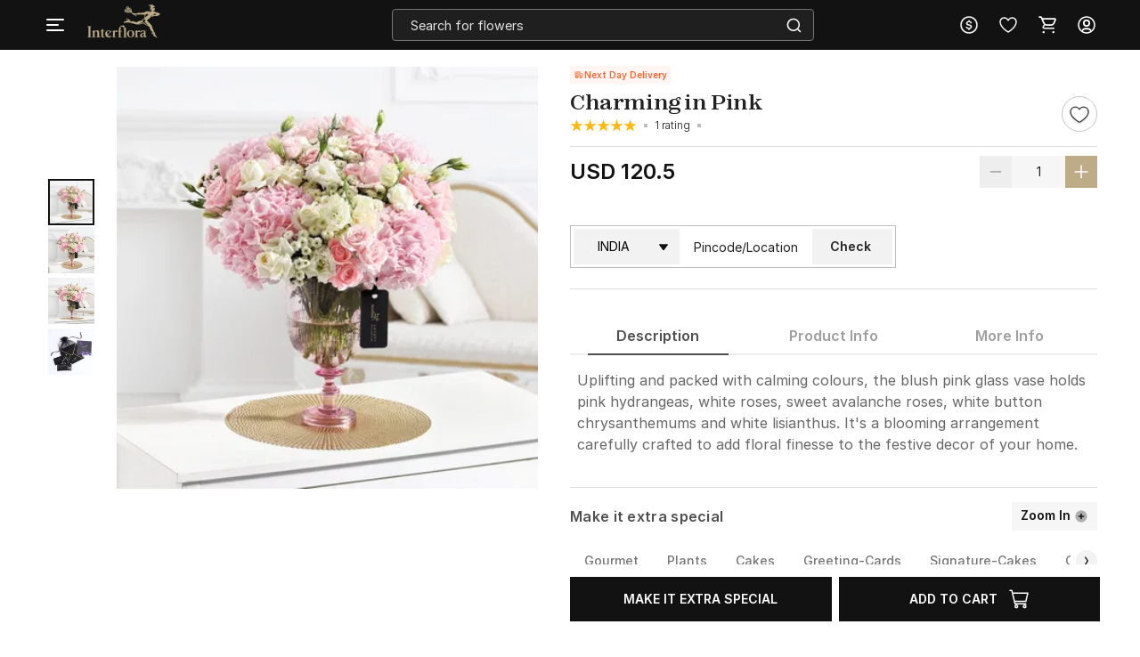

--- FILE ---
content_type: text/html; charset=utf-8
request_url: https://www.interflora.in/api/product/addons
body_size: 9241
content:
<input type="hidden" id="addonsList" value="Jar-Cakes,Cakes,Signature-Cakes,Gifts,Plants,Gourmet,Greeting-Cards,Fragrance"/>
        <div class="revamp-box" id="revamp-Jar-Cakes-box" data-group="Jar-Cakes" style="position: initial; width:calc(100% + 48px);">
            
            <div class="ao-p-card-revamp " data-id="720069" id="ao-p-card-720069" data-name="Blueberry Bliss 200gms" data-pers="false" data-steps="[]" data-addonposition="0"  data-price="6">
                <div class="card-revamp ">
                    <div class="relative o-hidden">
                        <img src="https://cdnnew.interflora.in/f_auto,q_auto,t_pnoptprodlp/products/p-blueberry-bliss-200gms-423041-m.jpg" data-original="https://cdnnew.interflora.in/f_auto,q_auto,t_pnoptprodlp/products/p-blueberry-bliss-200gms-423041-m.jpg" class="img-responsive lazy-load-image img lzy_img" alt="Blueberry Bliss 200gms"/>
                    </div>
                    <div class="product-info-revamp relative">
                        <p class="ao-p-name-revamp  Paragraph-12-XS--Regular ">
                            Blueberry Bliss 200gms
                        </p>
                        <p class="ao-p-price-revamp d-flex align-items-center Paragraph-12-XS--Semibold " id="ao-p-price-revamp-720069" data-price="6">
                            USD 6
                        </p>
                        <div class="add-ao-icon-revamp Paragraph-12-XS--Semibold " data-id="720069">
                            ADD
                        </div>
                    </div>
                </div>
            </div>
            
            
            <div class="ao-p-card-revamp " data-id="717715" id="ao-p-card-717715" data-name="Biscoff 200gms" data-pers="false" data-steps="[]" data-addonposition="1"  data-price="4.5">
                <div class="card-revamp ">
                    <div class="relative o-hidden">
                        <img src="https://cdnnew.interflora.in/f_auto,q_auto,t_pnoptprodlp/products/p-biscoff-200gms-420687-m.jpg" data-original="https://cdnnew.interflora.in/f_auto,q_auto,t_pnoptprodlp/products/p-biscoff-200gms-420687-m.jpg" class="img-responsive lazy-load-image img lzy_img" alt="Biscoff 200gms"/>
                    </div>
                    <div class="product-info-revamp relative">
                        <p class="ao-p-name-revamp  Paragraph-12-XS--Regular ">
                            Biscoff 200gms
                        </p>
                        <p class="ao-p-price-revamp d-flex align-items-center Paragraph-12-XS--Semibold " id="ao-p-price-revamp-717715" data-price="4.5">
                            USD 4.5
                        </p>
                        <div class="add-ao-icon-revamp Paragraph-12-XS--Semibold " data-id="717715">
                            ADD
                        </div>
                    </div>
                </div>
            </div>
            
            
            <div class="ao-p-card-revamp " data-id="719954" id="ao-p-card-719954" data-name="Kunafa 200gms" data-pers="false" data-steps="[]" data-addonposition="2"  data-price="6.5">
                <div class="card-revamp ">
                    <div class="relative o-hidden">
                        <img src="https://cdnnew.interflora.in/f_auto,q_auto,t_pnoptprodlp/products/p-kunafa-200gms-422911-m.jpg" data-original="https://cdnnew.interflora.in/f_auto,q_auto,t_pnoptprodlp/products/p-kunafa-200gms-422911-m.jpg" class="img-responsive lazy-load-image img lzy_img" alt="Kunafa 200gms"/>
                    </div>
                    <div class="product-info-revamp relative">
                        <p class="ao-p-name-revamp  Paragraph-12-XS--Regular ">
                            Kunafa 200gms
                        </p>
                        <p class="ao-p-price-revamp d-flex align-items-center Paragraph-12-XS--Semibold " id="ao-p-price-revamp-719954" data-price="6.5">
                            USD 6.5
                        </p>
                        <div class="add-ao-icon-revamp Paragraph-12-XS--Semibold " data-id="719954">
                            ADD
                        </div>
                    </div>
                </div>
            </div>
            
            
            <div class="ao-p-card-revamp " data-id="657927" id="ao-p-card-657927" data-name="Motichoor Laddu 200gms" data-pers="false" data-steps="[]" data-addonposition="3"  data-price="6.5">
                <div class="card-revamp ">
                    <div class="relative o-hidden">
                        <img src="https://cdnnew.interflora.in/f_auto,q_auto,t_pnoptprodlp/products/p-motichoor-laddu-200gms-301473-m.jpg" data-original="https://cdnnew.interflora.in/f_auto,q_auto,t_pnoptprodlp/products/p-motichoor-laddu-200gms-301473-m.jpg" class="img-responsive lazy-load-image img lzy_img" alt="Motichoor Laddu 200gms"/>
                    </div>
                    <div class="product-info-revamp relative">
                        <p class="ao-p-name-revamp  Paragraph-12-XS--Regular ">
                            Motichoor Laddu 200gms
                        </p>
                        <p class="ao-p-price-revamp d-flex align-items-center Paragraph-12-XS--Semibold " id="ao-p-price-revamp-657927" data-price="6.5">
                            USD 6.5
                        </p>
                        <div class="add-ao-icon-revamp Paragraph-12-XS--Semibold " data-id="657927">
                            ADD
                        </div>
                    </div>
                </div>
            </div>
            
        </div>
        <div class="revamp-box" id="revamp-Cakes-box" data-group="Cakes" style="position: initial; width:calc(100% + 48px);">
            
            <div class="ao-p-card-revamp " data-id="649945" id="ao-p-card-649945" data-name="Mini Biscoff Cake (300 gm)" data-pers="false" data-steps="[]" data-addonposition="0"  data-price="6.5">
                <div class="card-revamp ">
                    <div class="relative o-hidden">
                        <img src="https://cdnnew.interflora.in/f_auto,q_auto,t_pnoptprodlp/products/p-mini-biscoff-cake-300-gm--285925-m.jpg" data-original="https://cdnnew.interflora.in/f_auto,q_auto,t_pnoptprodlp/products/p-mini-biscoff-cake-300-gm--285925-m.jpg" class="img-responsive lazy-load-image img lzy_img" alt="Mini Biscoff Cake (300 gm)"/>
                    </div>
                    <div class="product-info-revamp relative">
                        <p class="ao-p-name-revamp  Paragraph-12-XS--Regular ">
                            Mini Biscoff Cake (300 gm)
                        </p>
                        <p class="ao-p-price-revamp d-flex align-items-center Paragraph-12-XS--Semibold " id="ao-p-price-revamp-649945" data-price="6.5">
                            USD 6.5
                        </p>
                        <div class="add-ao-icon-revamp Paragraph-12-XS--Semibold " data-id="649945">
                            ADD
                        </div>
                    </div>
                </div>
            </div>
            
            
            <div class="ao-p-card-revamp " data-id="718644" id="ao-p-card-718644" data-name="Birthday Nutella Cake-500gms" data-pers="false" data-steps="[]" data-addonposition="1"  data-price="9.5">
                <div class="card-revamp ">
                    <div class="relative o-hidden">
                        <img src="https://cdnnew.interflora.in/f_auto,q_auto,t_pnoptprodlp/products/p-birthday-nutella-cake-500gms-421418-m.jpg" data-original="https://cdnnew.interflora.in/f_auto,q_auto,t_pnoptprodlp/products/p-birthday-nutella-cake-500gms-421418-m.jpg" class="img-responsive lazy-load-image img lzy_img" alt="Birthday Nutella Cake-500gms"/>
                    </div>
                    <div class="product-info-revamp relative">
                        <p class="ao-p-name-revamp  Paragraph-12-XS--Regular ">
                            Birthday Nutella Cake-500gms
                        </p>
                        <p class="ao-p-price-revamp d-flex align-items-center Paragraph-12-XS--Semibold " id="ao-p-price-revamp-718644" data-price="9.5">
                            USD 9.5
                        </p>
                        <div class="add-ao-icon-revamp Paragraph-12-XS--Semibold " data-id="718644">
                            ADD
                        </div>
                    </div>
                </div>
            </div>
            
            
            <div class="ao-p-card-revamp " data-id="726453" id="ao-p-card-726453" data-name="Salted Caramel Drizzle Anniversary Cake" data-pers="false" data-steps="[]" data-addonposition="2"  data-price="9">
                <div class="card-revamp ">
                    <div class="relative o-hidden">
                        <img src="https://cdnnew.interflora.in/f_auto,q_auto,t_pnoptprodlp/products/p-salted-caramel-drizzle-anniversary-cake-432743-m.jpg" data-original="https://cdnnew.interflora.in/f_auto,q_auto,t_pnoptprodlp/products/p-salted-caramel-drizzle-anniversary-cake-432743-m.jpg" class="img-responsive lazy-load-image img lzy_img" alt="Salted Caramel Drizzle Anniversary Cake"/>
                    </div>
                    <div class="product-info-revamp relative">
                        <p class="ao-p-name-revamp  Paragraph-12-XS--Regular ">
                            Salted Caramel Drizzle Anniversary Cake
                        </p>
                        <p class="ao-p-price-revamp d-flex align-items-center Paragraph-12-XS--Semibold " id="ao-p-price-revamp-726453" data-price="9">
                            USD 9
                        </p>
                        <div class="add-ao-icon-revamp Paragraph-12-XS--Semibold " data-id="726453">
                            ADD
                        </div>
                    </div>
                </div>
            </div>
            
            
            <div class="ao-p-card-revamp " data-id="693118" id="ao-p-card-693118" data-name="Delectable Tiramisu Cake" data-pers="false" data-steps="[]" data-addonposition="3"  data-price="10.5">
                <div class="card-revamp ">
                    <div class="relative o-hidden">
                        <img src="https://cdnnew.interflora.in/f_auto,q_auto,t_pnoptprodlp/products/p-delectable-tiramisu-cake-385260-m.jpg" data-original="https://cdnnew.interflora.in/f_auto,q_auto,t_pnoptprodlp/products/p-delectable-tiramisu-cake-385260-m.jpg" class="img-responsive lazy-load-image img lzy_img" alt="Delectable Tiramisu Cake"/>
                    </div>
                    <div class="product-info-revamp relative">
                        <p class="ao-p-name-revamp  Paragraph-12-XS--Regular ">
                            Delectable Tiramisu Cake
                        </p>
                        <p class="ao-p-price-revamp d-flex align-items-center Paragraph-12-XS--Semibold " id="ao-p-price-revamp-693118" data-price="10.5">
                            USD 10.5
                        </p>
                        <div class="add-ao-icon-revamp Paragraph-12-XS--Semibold " data-id="693118">
                            ADD
                        </div>
                    </div>
                </div>
            </div>
            
            
            <div class="ao-p-card-revamp " data-id="728528" id="ao-p-card-728528" data-name="Choco Craze Fudge Cake" data-pers="false" data-steps="[]" data-addonposition="4"  data-price="8.5">
                <div class="card-revamp ">
                    <div class="relative o-hidden">
                        <img src="https://cdnnew.interflora.in/f_auto,q_auto,t_pnoptprodlp/products/p-choco-craze-fudge-cake-436281-m.jpg" data-original="https://cdnnew.interflora.in/f_auto,q_auto,t_pnoptprodlp/products/p-choco-craze-fudge-cake-436281-m.jpg" class="img-responsive lazy-load-image img lzy_img" alt="Choco Craze Fudge Cake"/>
                    </div>
                    <div class="product-info-revamp relative">
                        <p class="ao-p-name-revamp  Paragraph-12-XS--Regular ">
                            Choco Craze Fudge Cake
                        </p>
                        <p class="ao-p-price-revamp d-flex align-items-center Paragraph-12-XS--Semibold " id="ao-p-price-revamp-728528" data-price="8.5">
                            USD 8.5
                        </p>
                        <div class="add-ao-icon-revamp Paragraph-12-XS--Semibold " data-id="728528">
                            ADD
                        </div>
                    </div>
                </div>
            </div>
            
            
            <div class="ao-p-card-revamp " data-id="726454" id="ao-p-card-726454" data-name="Pink Charm Red Velvet Cake (300 Gm)" data-pers="false" data-steps="[]" data-addonposition="5"  data-price="5.5">
                <div class="card-revamp ">
                    <div class="relative o-hidden">
                        <img src="https://cdnnew.interflora.in/f_auto,q_auto,t_pnoptprodlp/products/p-pink-charm-red-velvet-cake-300-gm--432744-m.jpg" data-original="https://cdnnew.interflora.in/f_auto,q_auto,t_pnoptprodlp/products/p-pink-charm-red-velvet-cake-300-gm--432744-m.jpg" class="img-responsive lazy-load-image img lzy_img" alt="Pink Charm Red Velvet Cake (300 Gm)"/>
                    </div>
                    <div class="product-info-revamp relative">
                        <p class="ao-p-name-revamp  Paragraph-12-XS--Regular ">
                            Pink Charm Red Velvet Cake (300 Gm)
                        </p>
                        <p class="ao-p-price-revamp d-flex align-items-center Paragraph-12-XS--Semibold " id="ao-p-price-revamp-726454" data-price="5.5">
                            USD 5.5
                        </p>
                        <div class="add-ao-icon-revamp Paragraph-12-XS--Semibold " data-id="726454">
                            ADD
                        </div>
                    </div>
                </div>
            </div>
            
            
            <div class="ao-p-card-revamp " data-id="726455" id="ao-p-card-726455" data-name="Delicious Heart Red Velvet Cake (300 Gm)" data-pers="false" data-steps="[]" data-addonposition="6"  data-price="5.5">
                <div class="card-revamp ">
                    <div class="relative o-hidden">
                        <img src="https://cdnnew.interflora.in/f_auto,q_auto,t_pnoptprodlp/products/p-delicious-heart-red-velvet-cake-300-gm--432745-m.jpg" data-original="https://cdnnew.interflora.in/f_auto,q_auto,t_pnoptprodlp/products/p-delicious-heart-red-velvet-cake-300-gm--432745-m.jpg" class="img-responsive lazy-load-image img lzy_img" alt="Delicious Heart Red Velvet Cake (300 Gm)"/>
                    </div>
                    <div class="product-info-revamp relative">
                        <p class="ao-p-name-revamp  Paragraph-12-XS--Regular ">
                            Delicious Heart Red Velvet Cake (300 Gm)
                        </p>
                        <p class="ao-p-price-revamp d-flex align-items-center Paragraph-12-XS--Semibold " id="ao-p-price-revamp-726455" data-price="5.5">
                            USD 5.5
                        </p>
                        <div class="add-ao-icon-revamp Paragraph-12-XS--Semibold " data-id="726455">
                            ADD
                        </div>
                    </div>
                </div>
            </div>
            
            
            <div class="ao-p-card-revamp " data-id="680661" id="ao-p-card-680661" data-name="Pink Ombre Anniversary Cake" data-pers="false" data-steps="[]" data-addonposition="7"  data-price="9">
                <div class="card-revamp ">
                    <div class="relative o-hidden">
                        <img src="https://cdnnew.interflora.in/f_auto,q_auto,t_pnoptprodlp/products/p-pink-ombre-anniversary-cake-360882-m.jpg" data-original="https://cdnnew.interflora.in/f_auto,q_auto,t_pnoptprodlp/products/p-pink-ombre-anniversary-cake-360882-m.jpg" class="img-responsive lazy-load-image img lzy_img" alt="Pink Ombre Anniversary Cake"/>
                    </div>
                    <div class="product-info-revamp relative">
                        <p class="ao-p-name-revamp  Paragraph-12-XS--Regular ">
                            Pink Ombre Anniversary Cake
                        </p>
                        <p class="ao-p-price-revamp d-flex align-items-center Paragraph-12-XS--Semibold " id="ao-p-price-revamp-680661" data-price="9">
                            USD 9
                        </p>
                        <div class="add-ao-icon-revamp Paragraph-12-XS--Semibold " data-id="680661">
                            ADD
                        </div>
                    </div>
                </div>
            </div>
            
            
            <div class="ao-p-card-revamp " data-id="721594" id="ao-p-card-721594" data-name="Pink Vanilla Mini  Bow cake" data-pers="false" data-steps="[]" data-addonposition="8"  data-price="6">
                <div class="card-revamp ">
                    <div class="relative o-hidden">
                        <img src="https://cdnnew.interflora.in/f_auto,q_auto,t_pnoptprodlp/products/p-pink-vanilla-mini-bow-cake-424576-m.jpg" data-original="https://cdnnew.interflora.in/f_auto,q_auto,t_pnoptprodlp/products/p-pink-vanilla-mini-bow-cake-424576-m.jpg" class="img-responsive lazy-load-image img lzy_img" alt="Pink Vanilla Mini  Bow cake"/>
                    </div>
                    <div class="product-info-revamp relative">
                        <p class="ao-p-name-revamp  Paragraph-12-XS--Regular ">
                            Pink Vanilla Mini  Bow cake
                        </p>
                        <p class="ao-p-price-revamp d-flex align-items-center Paragraph-12-XS--Semibold " id="ao-p-price-revamp-721594" data-price="6">
                            USD 6
                        </p>
                        <div class="add-ao-icon-revamp Paragraph-12-XS--Semibold " data-id="721594">
                            ADD
                        </div>
                    </div>
                </div>
            </div>
            
            
            <div class="ao-p-card-revamp " data-id="729150" id="ao-p-card-729150" data-name="Delectable Tiramisu Cake" data-pers="false" data-steps="[]" data-addonposition="9"  data-price="10.5">
                <div class="card-revamp ">
                    <div class="relative o-hidden">
                        <img src="https://cdnnew.interflora.in/f_auto,q_auto,t_pnoptprodlp/products/p-delectable-tiramisu-cake-437176-m.jpg" data-original="https://cdnnew.interflora.in/f_auto,q_auto,t_pnoptprodlp/products/p-delectable-tiramisu-cake-437176-m.jpg" class="img-responsive lazy-load-image img lzy_img" alt="Delectable Tiramisu Cake"/>
                    </div>
                    <div class="product-info-revamp relative">
                        <p class="ao-p-name-revamp  Paragraph-12-XS--Regular ">
                            Delectable Tiramisu Cake
                        </p>
                        <p class="ao-p-price-revamp d-flex align-items-center Paragraph-12-XS--Semibold " id="ao-p-price-revamp-729150" data-price="10.5">
                            USD 10.5
                        </p>
                        <div class="add-ao-icon-revamp Paragraph-12-XS--Semibold " data-id="729150">
                            ADD
                        </div>
                    </div>
                </div>
            </div>
            
        </div>
        <div class="revamp-box" id="revamp-Signature-Cakes-box" data-group="Signature-Cakes" style="position: initial; width:calc(100% + 48px);">
            
            <div class="ao-p-card-revamp " data-id="716427" id="ao-p-card-716427" data-name="Belgian Couverture" data-pers="false" data-steps="[]" data-addonposition="0"  data-price="13">
                <div class="card-revamp ">
                    <div class="relative o-hidden">
                        <img src="https://cdnnew.interflora.in/f_auto,q_auto,t_pnoptprodlp/products/p-belgian-couverture-419535-m.jpg" data-original="https://cdnnew.interflora.in/f_auto,q_auto,t_pnoptprodlp/products/p-belgian-couverture-419535-m.jpg" class="img-responsive lazy-load-image img lzy_img" alt="Belgian Couverture"/>
                    </div>
                    <div class="product-info-revamp relative">
                        <p class="ao-p-name-revamp  Paragraph-12-XS--Regular ">
                            Belgian Couverture
                        </p>
                        <p class="ao-p-price-revamp d-flex align-items-center Paragraph-12-XS--Semibold " id="ao-p-price-revamp-716427" data-price="13">
                            USD 13
                        </p>
                        <div class="add-ao-icon-revamp Paragraph-12-XS--Semibold " data-id="716427">
                            ADD
                        </div>
                    </div>
                </div>
            </div>
            
            
            <div class="ao-p-card-revamp " data-id="693118" id="ao-p-card-693118" data-name="Delectable Tiramisu Cake" data-pers="false" data-steps="[]" data-addonposition="1"  data-price="10.5">
                <div class="card-revamp ">
                    <div class="relative o-hidden">
                        <img src="https://cdnnew.interflora.in/f_auto,q_auto,t_pnoptprodlp/products/p-delectable-tiramisu-cake-385260-m.jpg" data-original="https://cdnnew.interflora.in/f_auto,q_auto,t_pnoptprodlp/products/p-delectable-tiramisu-cake-385260-m.jpg" class="img-responsive lazy-load-image img lzy_img" alt="Delectable Tiramisu Cake"/>
                    </div>
                    <div class="product-info-revamp relative">
                        <p class="ao-p-name-revamp  Paragraph-12-XS--Regular ">
                            Delectable Tiramisu Cake
                        </p>
                        <p class="ao-p-price-revamp d-flex align-items-center Paragraph-12-XS--Semibold " id="ao-p-price-revamp-693118" data-price="10.5">
                            USD 10.5
                        </p>
                        <div class="add-ao-icon-revamp Paragraph-12-XS--Semibold " data-id="693118">
                            ADD
                        </div>
                    </div>
                </div>
            </div>
            
            
            <div class="ao-p-card-revamp " data-id="728527" id="ao-p-card-728527" data-name="Decadent Biscoff Cheesecake Bliss" data-pers="false" data-steps="[]" data-addonposition="2"  data-price="21.5">
                <div class="card-revamp ">
                    <div class="relative o-hidden">
                        <img src="https://cdnnew.interflora.in/f_auto,q_auto,t_pnoptprodlp/products/p-decadent-biscoff-cheesecake-bliss-436280-m.jpg" data-original="https://cdnnew.interflora.in/f_auto,q_auto,t_pnoptprodlp/products/p-decadent-biscoff-cheesecake-bliss-436280-m.jpg" class="img-responsive lazy-load-image img lzy_img" alt="Decadent Biscoff Cheesecake Bliss"/>
                    </div>
                    <div class="product-info-revamp relative">
                        <p class="ao-p-name-revamp  Paragraph-12-XS--Regular ">
                            Decadent Biscoff Cheesecake Bliss
                        </p>
                        <p class="ao-p-price-revamp d-flex align-items-center Paragraph-12-XS--Semibold " id="ao-p-price-revamp-728527" data-price="21.5">
                            USD 21.5
                        </p>
                        <div class="add-ao-icon-revamp Paragraph-12-XS--Semibold " data-id="728527">
                            ADD
                        </div>
                    </div>
                </div>
            </div>
            
            
            <div class="ao-p-card-revamp " data-id="728528" id="ao-p-card-728528" data-name="Choco Craze Fudge Cake" data-pers="false" data-steps="[]" data-addonposition="3"  data-price="8.5">
                <div class="card-revamp ">
                    <div class="relative o-hidden">
                        <img src="https://cdnnew.interflora.in/f_auto,q_auto,t_pnoptprodlp/products/p-choco-craze-fudge-cake-436281-m.jpg" data-original="https://cdnnew.interflora.in/f_auto,q_auto,t_pnoptprodlp/products/p-choco-craze-fudge-cake-436281-m.jpg" class="img-responsive lazy-load-image img lzy_img" alt="Choco Craze Fudge Cake"/>
                    </div>
                    <div class="product-info-revamp relative">
                        <p class="ao-p-name-revamp  Paragraph-12-XS--Regular ">
                            Choco Craze Fudge Cake
                        </p>
                        <p class="ao-p-price-revamp d-flex align-items-center Paragraph-12-XS--Semibold " id="ao-p-price-revamp-728528" data-price="8.5">
                            USD 8.5
                        </p>
                        <div class="add-ao-icon-revamp Paragraph-12-XS--Semibold " data-id="728528">
                            ADD
                        </div>
                    </div>
                </div>
            </div>
            
            
            <div class="ao-p-card-revamp " data-id="715775" id="ao-p-card-715775" data-name="Hazelnut Cake" data-pers="false" data-steps="[]" data-addonposition="4"  data-price="10.5">
                <div class="card-revamp ">
                    <div class="relative o-hidden">
                        <img src="https://cdnnew.interflora.in/f_auto,q_auto,t_pnoptprodlp/products/p-hazelnut-cake-418827-m.jpg" data-original="https://cdnnew.interflora.in/f_auto,q_auto,t_pnoptprodlp/products/p-hazelnut-cake-418827-m.jpg" class="img-responsive lazy-load-image img lzy_img" alt="Hazelnut Cake"/>
                    </div>
                    <div class="product-info-revamp relative">
                        <p class="ao-p-name-revamp  Paragraph-12-XS--Regular ">
                            Hazelnut Cake
                        </p>
                        <p class="ao-p-price-revamp d-flex align-items-center Paragraph-12-XS--Semibold " id="ao-p-price-revamp-715775" data-price="10.5">
                            USD 10.5
                        </p>
                        <div class="add-ao-icon-revamp Paragraph-12-XS--Semibold " data-id="715775">
                            ADD
                        </div>
                    </div>
                </div>
            </div>
            
            
            <div class="ao-p-card-revamp " data-id="726456" id="ao-p-card-726456" data-name="Tropical Pineapple Swirl Cream Cake" data-pers="false" data-steps="[]" data-addonposition="5"  data-price="8">
                <div class="card-revamp ">
                    <div class="relative o-hidden">
                        <img src="https://cdnnew.interflora.in/f_auto,q_auto,t_pnoptprodlp/products/p-tropical-pineapple-swirl-cream-cake-432746-m.jpg" data-original="https://cdnnew.interflora.in/f_auto,q_auto,t_pnoptprodlp/products/p-tropical-pineapple-swirl-cream-cake-432746-m.jpg" class="img-responsive lazy-load-image img lzy_img" alt="Tropical Pineapple Swirl Cream Cake"/>
                    </div>
                    <div class="product-info-revamp relative">
                        <p class="ao-p-name-revamp  Paragraph-12-XS--Regular ">
                            Tropical Pineapple Swirl Cream Cake
                        </p>
                        <p class="ao-p-price-revamp d-flex align-items-center Paragraph-12-XS--Semibold " id="ao-p-price-revamp-726456" data-price="8">
                            USD 8
                        </p>
                        <div class="add-ao-icon-revamp Paragraph-12-XS--Semibold " data-id="726456">
                            ADD
                        </div>
                    </div>
                </div>
            </div>
            
            
            <div class="ao-p-card-revamp " data-id="693108" id="ao-p-card-693108" data-name="Nuts and Dates Dry Cake (400 Gms)" data-pers="false" data-steps="[]" data-addonposition="6"  data-price="9">
                <div class="card-revamp ">
                    <div class="relative o-hidden">
                        <img src="https://cdnnew.interflora.in/f_auto,q_auto,t_pnoptprodlp/products/p-nuts-and-dates-dry-cake-400-gms--385259-m.jpg" data-original="https://cdnnew.interflora.in/f_auto,q_auto,t_pnoptprodlp/products/p-nuts-and-dates-dry-cake-400-gms--385259-m.jpg" class="img-responsive lazy-load-image img lzy_img" alt="Nuts and Dates Dry Cake (400 Gms)"/>
                    </div>
                    <div class="product-info-revamp relative">
                        <p class="ao-p-name-revamp  Paragraph-12-XS--Regular ">
                            Nuts and Dates Dry Cake (400 Gms)
                        </p>
                        <p class="ao-p-price-revamp d-flex align-items-center Paragraph-12-XS--Semibold " id="ao-p-price-revamp-693108" data-price="9">
                            USD 9
                        </p>
                        <div class="add-ao-icon-revamp Paragraph-12-XS--Semibold " data-id="693108">
                            ADD
                        </div>
                    </div>
                </div>
            </div>
            
            
            <div class="ao-p-card-revamp " data-id="693084" id="ao-p-card-693084" data-name="Luscious New York Cheese Cake (500 gm)" data-pers="false" data-steps="[]" data-addonposition="7"  data-price="16.5">
                <div class="card-revamp ">
                    <div class="relative o-hidden">
                        <img src="https://cdnnew.interflora.in/f_auto,q_auto,t_pnoptprodlp/products/p-luscious-new-york-cheese-cake-500-gm--385251-m.jpg" data-original="https://cdnnew.interflora.in/f_auto,q_auto,t_pnoptprodlp/products/p-luscious-new-york-cheese-cake-500-gm--385251-m.jpg" class="img-responsive lazy-load-image img lzy_img" alt="Luscious New York Cheese Cake (500 gm)"/>
                    </div>
                    <div class="product-info-revamp relative">
                        <p class="ao-p-name-revamp  Paragraph-12-XS--Regular ">
                            Luscious New York Cheese Cake (500 gm)
                        </p>
                        <p class="ao-p-price-revamp d-flex align-items-center Paragraph-12-XS--Semibold " id="ao-p-price-revamp-693084" data-price="16.5">
                            USD 16.5
                        </p>
                        <div class="add-ao-icon-revamp Paragraph-12-XS--Semibold " data-id="693084">
                            ADD
                        </div>
                    </div>
                </div>
            </div>
            
            
            <div class="ao-p-card-revamp " data-id="700642" id="ao-p-card-700642" data-name="Blissful Blueberry Cheese Cake (500 gm)" data-pers="false" data-steps="[]" data-addonposition="8"  data-price="18.5">
                <div class="card-revamp ">
                    <div class="relative o-hidden">
                        <img src="https://cdnnew.interflora.in/f_auto,q_auto,t_pnoptprodlp/products/p-blissful-blueberry-cheese-cake-500-gm--395954-m.jpg" data-original="https://cdnnew.interflora.in/f_auto,q_auto,t_pnoptprodlp/products/p-blissful-blueberry-cheese-cake-500-gm--395954-m.jpg" class="img-responsive lazy-load-image img lzy_img" alt="Blissful Blueberry Cheese Cake (500 gm)"/>
                    </div>
                    <div class="product-info-revamp relative">
                        <p class="ao-p-name-revamp  Paragraph-12-XS--Regular ">
                            Blissful Blueberry Cheese Cake (500 gm)
                        </p>
                        <p class="ao-p-price-revamp d-flex align-items-center Paragraph-12-XS--Semibold " id="ao-p-price-revamp-700642" data-price="18.5">
                            USD 18.5
                        </p>
                        <div class="add-ao-icon-revamp Paragraph-12-XS--Semibold " data-id="700642">
                            ADD
                        </div>
                    </div>
                </div>
            </div>
            
            
            <div class="ao-p-card-revamp " data-id="700641" id="ao-p-card-700641" data-name="Nutella Cheesecake (Half Kg)" data-pers="false" data-steps="[]" data-addonposition="9"  data-price="20.5">
                <div class="card-revamp ">
                    <div class="relative o-hidden">
                        <img src="https://cdnnew.interflora.in/f_auto,q_auto,t_pnoptprodlp/products/p-nutella-cheesecake-half-kg--395953-m.jpg" data-original="https://cdnnew.interflora.in/f_auto,q_auto,t_pnoptprodlp/products/p-nutella-cheesecake-half-kg--395953-m.jpg" class="img-responsive lazy-load-image img lzy_img" alt="Nutella Cheesecake (Half Kg)"/>
                    </div>
                    <div class="product-info-revamp relative">
                        <p class="ao-p-name-revamp  Paragraph-12-XS--Regular ">
                            Nutella Cheesecake (Half Kg)
                        </p>
                        <p class="ao-p-price-revamp d-flex align-items-center Paragraph-12-XS--Semibold " id="ao-p-price-revamp-700641" data-price="20.5">
                            USD 20.5
                        </p>
                        <div class="add-ao-icon-revamp Paragraph-12-XS--Semibold " data-id="700641">
                            ADD
                        </div>
                    </div>
                </div>
            </div>
            
        </div>
        <div class="revamp-box" id="revamp-Gifts-box" data-group="Gifts" style="position: initial; width:calc(100% + 48px);">
            
            <div class="ao-p-card-revamp " data-id="703375" id="ao-p-card-703375" data-name="Mailbox with Love Letter &amp; Lindt" data-pers="false" data-steps="[]" data-addonposition="0"  data-price="9">
                <div class="card-revamp ">
                    <div class="relative o-hidden">
                        <img src="https://cdnnew.interflora.in/f_auto,q_auto,t_pnoptprodlp/products/p-mailbox-with-love-letter-lindt-399001-m.jpg" data-original="https://cdnnew.interflora.in/f_auto,q_auto,t_pnoptprodlp/products/p-mailbox-with-love-letter-lindt-399001-m.jpg" class="img-responsive lazy-load-image img lzy_img" alt="Mailbox with Love Letter &amp; Lindt"/>
                    </div>
                    <div class="product-info-revamp relative">
                        <p class="ao-p-name-revamp  Paragraph-12-XS--Regular ">
                            Mailbox with Love Letter &amp; Lindt
                        </p>
                        <p class="ao-p-price-revamp d-flex align-items-center Paragraph-12-XS--Semibold " id="ao-p-price-revamp-703375" data-price="9">
                            USD 9
                        </p>
                        <div class="add-ao-icon-revamp Paragraph-12-XS--Semibold " data-id="703375">
                            ADD
                        </div>
                    </div>
                </div>
            </div>
            
            
            <div class="ao-p-card-revamp " data-id="720127" id="ao-p-card-720127" data-name="Thank You wooden Frame" data-pers="false" data-steps="[]" data-addonposition="1"  data-price="6">
                <div class="card-revamp ">
                    <div class="relative o-hidden">
                        <img src="https://cdnnew.interflora.in/f_auto,q_auto,t_pnoptprodlp/products/p-thank-you-wooden-frame-423087-m.jpg" data-original="https://cdnnew.interflora.in/f_auto,q_auto,t_pnoptprodlp/products/p-thank-you-wooden-frame-423087-m.jpg" class="img-responsive lazy-load-image img lzy_img" alt="Thank You wooden Frame"/>
                    </div>
                    <div class="product-info-revamp relative">
                        <p class="ao-p-name-revamp  Paragraph-12-XS--Regular ">
                            Thank You wooden Frame
                        </p>
                        <p class="ao-p-price-revamp d-flex align-items-center Paragraph-12-XS--Semibold " id="ao-p-price-revamp-720127" data-price="6">
                            USD 6
                        </p>
                        <div class="add-ao-icon-revamp Paragraph-12-XS--Semibold " data-id="720127">
                            ADD
                        </div>
                    </div>
                </div>
            </div>
            
            
            <div class="ao-p-card-revamp " data-id="720935" id="ao-p-card-720935" data-name="My Eternal Companion Wooden Frame" data-pers="false" data-steps="[]" data-addonposition="2"  data-price="6">
                <div class="card-revamp ">
                    <div class="relative o-hidden">
                        <img src="https://cdnnew.interflora.in/f_auto,q_auto,t_pnoptprodlp/products/p-my-eternal-companion-wooden-frame-423804-m.jpg" data-original="https://cdnnew.interflora.in/f_auto,q_auto,t_pnoptprodlp/products/p-my-eternal-companion-wooden-frame-423804-m.jpg" class="img-responsive lazy-load-image img lzy_img" alt="My Eternal Companion Wooden Frame"/>
                    </div>
                    <div class="product-info-revamp relative">
                        <p class="ao-p-name-revamp  Paragraph-12-XS--Regular ">
                            My Eternal Companion Wooden Frame
                        </p>
                        <p class="ao-p-price-revamp d-flex align-items-center Paragraph-12-XS--Semibold " id="ao-p-price-revamp-720935" data-price="6">
                            USD 6
                        </p>
                        <div class="add-ao-icon-revamp Paragraph-12-XS--Semibold " data-id="720935">
                            ADD
                        </div>
                    </div>
                </div>
            </div>
            
            
            <div class="ao-p-card-revamp " data-id="703457" id="ao-p-card-703457" data-name="Almond Praline in Floral Box" data-pers="false" data-steps="[]" data-addonposition="3"  data-price="5">
                <div class="card-revamp ">
                    <div class="relative o-hidden">
                        <img src="https://cdnnew.interflora.in/f_auto,q_auto,t_pnoptprodlp/products/p-almond-praline-in-floral-box-398998-m.jpg" data-original="https://cdnnew.interflora.in/f_auto,q_auto,t_pnoptprodlp/products/p-almond-praline-in-floral-box-398998-m.jpg" class="img-responsive lazy-load-image img lzy_img" alt="Almond Praline in Floral Box"/>
                    </div>
                    <div class="product-info-revamp relative">
                        <p class="ao-p-name-revamp  Paragraph-12-XS--Regular ">
                            Almond Praline in Floral Box
                        </p>
                        <p class="ao-p-price-revamp d-flex align-items-center Paragraph-12-XS--Semibold " id="ao-p-price-revamp-703457" data-price="5">
                            USD 5
                        </p>
                        <div class="add-ao-icon-revamp Paragraph-12-XS--Semibold " data-id="703457">
                            ADD
                        </div>
                    </div>
                </div>
            </div>
            
            
            <div class="ao-p-card-revamp " data-id="726268" id="ao-p-card-726268" data-name="Amore Teddy 12 inches" data-pers="false" data-steps="[]" data-addonposition="4"  data-price="10.5">
                <div class="card-revamp ">
                    <div class="relative o-hidden">
                        <img src="https://cdnnew.interflora.in/f_auto,q_auto,t_pnoptprodlp/products/p-amore-teddy-12-inches-432457-m.jpg" data-original="https://cdnnew.interflora.in/f_auto,q_auto,t_pnoptprodlp/products/p-amore-teddy-12-inches-432457-m.jpg" class="img-responsive lazy-load-image img lzy_img" alt="Amore Teddy 12 inches"/>
                    </div>
                    <div class="product-info-revamp relative">
                        <p class="ao-p-name-revamp  Paragraph-12-XS--Regular ">
                            Amore Teddy 12 inches
                        </p>
                        <p class="ao-p-price-revamp d-flex align-items-center Paragraph-12-XS--Semibold " id="ao-p-price-revamp-726268" data-price="10.5">
                            USD 10.5
                        </p>
                        <div class="add-ao-icon-revamp Paragraph-12-XS--Semibold " data-id="726268">
                            ADD
                        </div>
                    </div>
                </div>
            </div>
            
            
            <div class="ao-p-card-revamp " data-id="726269" id="ao-p-card-726269" data-name="Pink Bow Mug with Pink Bow" data-pers="false" data-steps="[]" data-addonposition="5"  data-price="9">
                <div class="card-revamp ">
                    <div class="relative o-hidden">
                        <img src="https://cdnnew.interflora.in/f_auto,q_auto,t_pnoptprodlp/products/p-pink-bow-mug-with-pink-bow-432458-m.jpg" data-original="https://cdnnew.interflora.in/f_auto,q_auto,t_pnoptprodlp/products/p-pink-bow-mug-with-pink-bow-432458-m.jpg" class="img-responsive lazy-load-image img lzy_img" alt="Pink Bow Mug with Pink Bow"/>
                    </div>
                    <div class="product-info-revamp relative">
                        <p class="ao-p-name-revamp  Paragraph-12-XS--Regular ">
                            Pink Bow Mug with Pink Bow
                        </p>
                        <p class="ao-p-price-revamp d-flex align-items-center Paragraph-12-XS--Semibold " id="ao-p-price-revamp-726269" data-price="9">
                            USD 9
                        </p>
                        <div class="add-ao-icon-revamp Paragraph-12-XS--Semibold " data-id="726269">
                            ADD
                        </div>
                    </div>
                </div>
            </div>
            
            
            <div class="ao-p-card-revamp " data-id="722716" id="ao-p-card-722716" data-name="Minty Fresh Unisex Gift Set" data-pers="false" data-steps="[]" data-addonposition="6"  data-price="25">
                <div class="card-revamp ">
                    <div class="relative o-hidden">
                        <img src="https://cdnnew.interflora.in/f_auto,q_auto,t_pnoptprodlp/products/p-minty-fresh-unisex-gift-set-425883-m.jpg" data-original="https://cdnnew.interflora.in/f_auto,q_auto,t_pnoptprodlp/products/p-minty-fresh-unisex-gift-set-425883-m.jpg" class="img-responsive lazy-load-image img lzy_img" alt="Minty Fresh Unisex Gift Set"/>
                    </div>
                    <div class="product-info-revamp relative">
                        <p class="ao-p-name-revamp  Paragraph-12-XS--Regular ">
                            Minty Fresh Unisex Gift Set
                        </p>
                        <p class="ao-p-price-revamp d-flex align-items-center Paragraph-12-XS--Semibold " id="ao-p-price-revamp-722716" data-price="25">
                            USD 25
                        </p>
                        <div class="add-ao-icon-revamp Paragraph-12-XS--Semibold " data-id="722716">
                            ADD
                        </div>
                    </div>
                </div>
            </div>
            
            
            <div class="ao-p-card-revamp " data-id="718879" id="ao-p-card-718879" data-name="Handmade Crochet" data-pers="false" data-steps="[]" data-addonposition="7"  data-price="6">
                <div class="card-revamp ">
                    <div class="relative o-hidden">
                        <img src="https://cdnnew.interflora.in/f_auto,q_auto,t_pnoptprodlp/products/p-handmade-crochet-421734-m.jpg" data-original="https://cdnnew.interflora.in/f_auto,q_auto,t_pnoptprodlp/products/p-handmade-crochet-421734-m.jpg" class="img-responsive lazy-load-image img lzy_img" alt="Handmade Crochet"/>
                    </div>
                    <div class="product-info-revamp relative">
                        <p class="ao-p-name-revamp  Paragraph-12-XS--Regular ">
                            Handmade Crochet
                        </p>
                        <p class="ao-p-price-revamp d-flex align-items-center Paragraph-12-XS--Semibold " id="ao-p-price-revamp-718879" data-price="6">
                            USD 6
                        </p>
                        <div class="add-ao-icon-revamp Paragraph-12-XS--Semibold " data-id="718879">
                            ADD
                        </div>
                    </div>
                </div>
            </div>
            
            
            <div class="ao-p-card-revamp " data-id="703121" id="ao-p-card-703121" data-name="Marigold Plant Seeds" data-pers="false" data-steps="[]" data-addonposition="8"  data-price="2.5">
                <div class="card-revamp ">
                    <div class="relative o-hidden">
                        <img src="https://cdnnew.interflora.in/f_auto,q_auto,t_pnoptprodlp/products/p-marigold-plant-seeds-390557-m.jpg" data-original="https://cdnnew.interflora.in/f_auto,q_auto,t_pnoptprodlp/products/p-marigold-plant-seeds-390557-m.jpg" class="img-responsive lazy-load-image img lzy_img" alt="Marigold Plant Seeds"/>
                    </div>
                    <div class="product-info-revamp relative">
                        <p class="ao-p-name-revamp  Paragraph-12-XS--Regular ">
                            Marigold Plant Seeds
                        </p>
                        <p class="ao-p-price-revamp d-flex align-items-center Paragraph-12-XS--Semibold " id="ao-p-price-revamp-703121" data-price="2.5">
                            USD 2.5
                        </p>
                        <div class="add-ao-icon-revamp Paragraph-12-XS--Semibold " data-id="703121">
                            ADD
                        </div>
                    </div>
                </div>
            </div>
            
            
            <div class="ao-p-card-revamp " data-id="719189" id="ao-p-card-719189" data-name="Heart Crochet - Addons" data-pers="false" data-steps="[]" data-addonposition="9"  data-price="7">
                <div class="card-revamp ">
                    <div class="relative o-hidden">
                        <img src="https://cdnnew.interflora.in/f_auto,q_auto,t_pnoptprodlp/products/p-heart-crochet-addons-421898-m.jpg" data-original="https://cdnnew.interflora.in/f_auto,q_auto,t_pnoptprodlp/products/p-heart-crochet-addons-421898-m.jpg" class="img-responsive lazy-load-image img lzy_img" alt="Heart Crochet - Addons"/>
                    </div>
                    <div class="product-info-revamp relative">
                        <p class="ao-p-name-revamp  Paragraph-12-XS--Regular ">
                            Heart Crochet - Addons
                        </p>
                        <p class="ao-p-price-revamp d-flex align-items-center Paragraph-12-XS--Semibold " id="ao-p-price-revamp-719189" data-price="7">
                            USD 7
                        </p>
                        <div class="add-ao-icon-revamp Paragraph-12-XS--Semibold " data-id="719189">
                            ADD
                        </div>
                    </div>
                </div>
            </div>
            
            
            <div class="ao-p-card-revamp " data-id="704837" id="ao-p-card-704837" data-name="Lavender Self-Care Essentials" data-pers="false" data-steps="[]" data-addonposition="10"  data-price="14">
                <div class="card-revamp ">
                    <div class="relative o-hidden">
                        <img src="https://cdnnew.interflora.in/f_auto,q_auto,t_pnoptprodlp/products/p-lavender-self-care-essentials-402994-m.jpg" data-original="https://cdnnew.interflora.in/f_auto,q_auto,t_pnoptprodlp/products/p-lavender-self-care-essentials-402994-m.jpg" class="img-responsive lazy-load-image img lzy_img" alt="Lavender Self-Care Essentials"/>
                    </div>
                    <div class="product-info-revamp relative">
                        <p class="ao-p-name-revamp  Paragraph-12-XS--Regular ">
                            Lavender Self-Care Essentials
                        </p>
                        <p class="ao-p-price-revamp d-flex align-items-center Paragraph-12-XS--Semibold " id="ao-p-price-revamp-704837" data-price="14">
                            USD 14
                        </p>
                        <div class="add-ao-icon-revamp Paragraph-12-XS--Semibold " data-id="704837">
                            ADD
                        </div>
                    </div>
                </div>
            </div>
            
            
            <div class="ao-p-card-revamp " data-id="640087" id="ao-p-card-640087" data-name="5 Inch Teddy Candle" data-pers="false" data-steps="[]" data-addonposition="11"  data-price="6">
                <div class="card-revamp ">
                    <div class="relative o-hidden">
                        <img src="https://cdnnew.interflora.in/f_auto,q_auto,t_pnoptprodlp/products/p-5-inch-teddy-candle-274446-m.jpg" data-original="https://cdnnew.interflora.in/f_auto,q_auto,t_pnoptprodlp/products/p-5-inch-teddy-candle-274446-m.jpg" class="img-responsive lazy-load-image img lzy_img" alt="5 Inch Teddy Candle"/>
                    </div>
                    <div class="product-info-revamp relative">
                        <p class="ao-p-name-revamp  Paragraph-12-XS--Regular ">
                            5 Inch Teddy Candle
                        </p>
                        <p class="ao-p-price-revamp d-flex align-items-center Paragraph-12-XS--Semibold " id="ao-p-price-revamp-640087" data-price="6">
                            USD 6
                        </p>
                        <div class="add-ao-icon-revamp Paragraph-12-XS--Semibold " data-id="640087">
                            ADD
                        </div>
                    </div>
                </div>
            </div>
            
            
            <div class="ao-p-card-revamp " data-id="695066" id="ao-p-card-695066" data-name="Heart &amp; Star Shaped Candles (3 Pcs)" data-pers="false" data-steps="[]" data-addonposition="12"  data-price="4">
                <div class="card-revamp ">
                    <div class="relative o-hidden">
                        <img src="https://cdnnew.interflora.in/f_auto,q_auto,t_pnoptprodlp/products/p-heart-star-shaped-candles-3-pcs--387964-m.jpg" data-original="https://cdnnew.interflora.in/f_auto,q_auto,t_pnoptprodlp/products/p-heart-star-shaped-candles-3-pcs--387964-m.jpg" class="img-responsive lazy-load-image img lzy_img" alt="Heart &amp; Star Shaped Candles (3 Pcs)"/>
                    </div>
                    <div class="product-info-revamp relative">
                        <p class="ao-p-name-revamp  Paragraph-12-XS--Regular ">
                            Heart &amp; Star Shaped Candles (3 Pcs)
                        </p>
                        <p class="ao-p-price-revamp d-flex align-items-center Paragraph-12-XS--Semibold " id="ao-p-price-revamp-695066" data-price="4">
                            USD 4
                        </p>
                        <div class="add-ao-icon-revamp Paragraph-12-XS--Semibold " data-id="695066">
                            ADD
                        </div>
                    </div>
                </div>
            </div>
            
            
            <div class="ao-p-card-revamp " data-id="727905" id="ao-p-card-727905" data-name="Love Mail Box" data-pers="false" data-steps="[]" data-addonposition="13"  data-price="6">
                <div class="card-revamp ">
                    <div class="relative o-hidden">
                        <img src="https://cdnnew.interflora.in/f_auto,q_auto,t_pnoptprodlp/products/p-love-mail-box-435402-m.jpg" data-original="https://cdnnew.interflora.in/f_auto,q_auto,t_pnoptprodlp/products/p-love-mail-box-435402-m.jpg" class="img-responsive lazy-load-image img lzy_img" alt="Love Mail Box"/>
                    </div>
                    <div class="product-info-revamp relative">
                        <p class="ao-p-name-revamp  Paragraph-12-XS--Regular ">
                            Love Mail Box
                        </p>
                        <p class="ao-p-price-revamp d-flex align-items-center Paragraph-12-XS--Semibold " id="ao-p-price-revamp-727905" data-price="6">
                            USD 6
                        </p>
                        <div class="add-ao-icon-revamp Paragraph-12-XS--Semibold " data-id="727905">
                            ADD
                        </div>
                    </div>
                </div>
            </div>
            
            
            <div class="ao-p-card-revamp " data-id="730669" id="ao-p-card-730669" data-name="Heart Box with Pretzels &amp; Scented Candles" data-pers="false" data-steps="[]" data-addonposition="14"  data-price="6">
                <div class="card-revamp ">
                    <div class="relative o-hidden">
                        <img src="https://cdnnew.interflora.in/f_auto,q_auto,t_pnoptprodlp/products/p-heart-box-with-pretzels-scented-candles-439607-m.jpg" data-original="https://cdnnew.interflora.in/f_auto,q_auto,t_pnoptprodlp/products/p-heart-box-with-pretzels-scented-candles-439607-m.jpg" class="img-responsive lazy-load-image img lzy_img" alt="Heart Box with Pretzels &amp; Scented Candles"/>
                    </div>
                    <div class="product-info-revamp relative">
                        <p class="ao-p-name-revamp  Paragraph-12-XS--Regular ">
                            Heart Box with Pretzels &amp; Scented Candles
                        </p>
                        <p class="ao-p-price-revamp d-flex align-items-center Paragraph-12-XS--Semibold " id="ao-p-price-revamp-730669" data-price="6">
                            USD 6
                        </p>
                        <div class="add-ao-icon-revamp Paragraph-12-XS--Semibold " data-id="730669">
                            ADD
                        </div>
                    </div>
                </div>
            </div>
            
            
            <div class="ao-p-card-revamp " data-id="730672" id="ao-p-card-730672" data-name="Cherry Pendant Gift Box" data-pers="false" data-steps="[]" data-addonposition="15"  data-price="5">
                <div class="card-revamp ">
                    <div class="relative o-hidden">
                        <img src="https://cdnnew.interflora.in/f_auto,q_auto,t_pnoptprodlp/products/p-cherry-pendant-gift-box-439605-m.jpg" data-original="https://cdnnew.interflora.in/f_auto,q_auto,t_pnoptprodlp/products/p-cherry-pendant-gift-box-439605-m.jpg" class="img-responsive lazy-load-image img lzy_img" alt="Cherry Pendant Gift Box"/>
                    </div>
                    <div class="product-info-revamp relative">
                        <p class="ao-p-name-revamp  Paragraph-12-XS--Regular ">
                            Cherry Pendant Gift Box
                        </p>
                        <p class="ao-p-price-revamp d-flex align-items-center Paragraph-12-XS--Semibold " id="ao-p-price-revamp-730672" data-price="5">
                            USD 5
                        </p>
                        <div class="add-ao-icon-revamp Paragraph-12-XS--Semibold " data-id="730672">
                            ADD
                        </div>
                    </div>
                </div>
            </div>
            
        </div>
        <div class="revamp-box" id="revamp-Plants-box" data-group="Plants" style="position: initial; width:calc(100% + 48px);">
            
            <div class="ao-p-card-revamp " data-id="723841" id="ao-p-card-723841" data-name="Golden Gem" data-pers="false" data-steps="[]" data-addonposition="0"  data-price="16.5">
                <div class="card-revamp ">
                    <div class="relative o-hidden">
                        <img src="https://cdnnew.interflora.in/f_auto,q_auto,t_pnoptprodlp/products/p-golden-gem-427167-m.jpg" data-original="https://cdnnew.interflora.in/f_auto,q_auto,t_pnoptprodlp/products/p-golden-gem-427167-m.jpg" class="img-responsive lazy-load-image img lzy_img" alt="Golden Gem"/>
                    </div>
                    <div class="product-info-revamp relative">
                        <p class="ao-p-name-revamp  Paragraph-12-XS--Regular ">
                            Golden Gem
                        </p>
                        <p class="ao-p-price-revamp d-flex align-items-center Paragraph-12-XS--Semibold " id="ao-p-price-revamp-723841" data-price="16.5">
                            USD 16.5
                        </p>
                        <div class="add-ao-icon-revamp Paragraph-12-XS--Semibold " data-id="723841">
                            ADD
                        </div>
                    </div>
                </div>
            </div>
            
            
            <div class="ao-p-card-revamp " data-id="723844" id="ao-p-card-723844" data-name="Kalanchoe Knots" data-pers="false" data-steps="[]" data-addonposition="1"  data-price="13.5">
                <div class="card-revamp ">
                    <div class="relative o-hidden">
                        <img src="https://cdnnew.interflora.in/f_auto,q_auto,t_pnoptprodlp/products/p-kalanchoe-knots-427171-m.jpg" data-original="https://cdnnew.interflora.in/f_auto,q_auto,t_pnoptprodlp/products/p-kalanchoe-knots-427171-m.jpg" class="img-responsive lazy-load-image img lzy_img" alt="Kalanchoe Knots"/>
                    </div>
                    <div class="product-info-revamp relative">
                        <p class="ao-p-name-revamp  Paragraph-12-XS--Regular ">
                            Kalanchoe Knots
                        </p>
                        <p class="ao-p-price-revamp d-flex align-items-center Paragraph-12-XS--Semibold " id="ao-p-price-revamp-723844" data-price="13.5">
                            USD 13.5
                        </p>
                        <div class="add-ao-icon-revamp Paragraph-12-XS--Semibold " data-id="723844">
                            ADD
                        </div>
                    </div>
                </div>
            </div>
            
            
            <div class="ao-p-card-revamp " data-id="706590" id="ao-p-card-706590" data-name="Money Plant With Beauty Planter" data-pers="false" data-steps="[]" data-addonposition="2"  data-price="5">
                <div class="card-revamp ">
                    <div class="relative o-hidden">
                        <img src="https://cdnnew.interflora.in/f_auto,q_auto,t_pnoptprodlp/products/p-money-plant-with-beauty-planter-405939-m.jpg" data-original="https://cdnnew.interflora.in/f_auto,q_auto,t_pnoptprodlp/products/p-money-plant-with-beauty-planter-405939-m.jpg" class="img-responsive lazy-load-image img lzy_img" alt="Money Plant With Beauty Planter"/>
                    </div>
                    <div class="product-info-revamp relative">
                        <p class="ao-p-name-revamp  Paragraph-12-XS--Regular ">
                            Money Plant With Beauty Planter
                        </p>
                        <p class="ao-p-price-revamp d-flex align-items-center Paragraph-12-XS--Semibold " id="ao-p-price-revamp-706590" data-price="5">
                            USD 5
                        </p>
                        <div class="add-ao-icon-revamp Paragraph-12-XS--Semibold " data-id="706590">
                            ADD
                        </div>
                    </div>
                </div>
            </div>
            
            
            <div class="ao-p-card-revamp " data-id="723032" id="ao-p-card-723032" data-name="The Lucky Three - Jade Plant, Money Plant, and Bamboo Plant" data-pers="false" data-steps="[]" data-addonposition="3"  data-price="13">
                <div class="card-revamp ">
                    <div class="relative o-hidden">
                        <img src="https://cdnnew.interflora.in/f_auto,q_auto,t_pnoptprodlp/products/p-the-lucky-three-jade-plant-money-plant-and-bamboo-plant-426326-m.jpg" data-original="https://cdnnew.interflora.in/f_auto,q_auto,t_pnoptprodlp/products/p-the-lucky-three-jade-plant-money-plant-and-bamboo-plant-426326-m.jpg" class="img-responsive lazy-load-image img lzy_img" alt="The Lucky Three - Jade Plant, Money Plant, and Bamboo Plant"/>
                    </div>
                    <div class="product-info-revamp relative">
                        <p class="ao-p-name-revamp  Paragraph-12-XS--Regular ">
                            The Lucky Three - Jade Plant, Money Plant, and Bamboo Plant
                        </p>
                        <p class="ao-p-price-revamp d-flex align-items-center Paragraph-12-XS--Semibold " id="ao-p-price-revamp-723032" data-price="13">
                            USD 13
                        </p>
                        <div class="add-ao-icon-revamp Paragraph-12-XS--Semibold " data-id="723032">
                            ADD
                        </div>
                    </div>
                </div>
            </div>
            
            
            <div class="ao-p-card-revamp " data-id="723845" id="ao-p-card-723845" data-name="Lucky Jade Plant" data-pers="false" data-steps="[]" data-addonposition="4"  data-price="9">
                <div class="card-revamp ">
                    <div class="relative o-hidden">
                        <img src="https://cdnnew.interflora.in/f_auto,q_auto,t_pnoptprodlp/products/p-lucky-jade-plant-427172-m.jpg" data-original="https://cdnnew.interflora.in/f_auto,q_auto,t_pnoptprodlp/products/p-lucky-jade-plant-427172-m.jpg" class="img-responsive lazy-load-image img lzy_img" alt="Lucky Jade Plant"/>
                    </div>
                    <div class="product-info-revamp relative">
                        <p class="ao-p-name-revamp  Paragraph-12-XS--Regular ">
                            Lucky Jade Plant
                        </p>
                        <p class="ao-p-price-revamp d-flex align-items-center Paragraph-12-XS--Semibold " id="ao-p-price-revamp-723845" data-price="9">
                            USD 9
                        </p>
                        <div class="add-ao-icon-revamp Paragraph-12-XS--Semibold " data-id="723845">
                            ADD
                        </div>
                    </div>
                </div>
            </div>
            
            
            <div class="ao-p-card-revamp " data-id="703121" id="ao-p-card-703121" data-name="Marigold Plant Seeds" data-pers="false" data-steps="[]" data-addonposition="5"  data-price="2.5">
                <div class="card-revamp ">
                    <div class="relative o-hidden">
                        <img src="https://cdnnew.interflora.in/f_auto,q_auto,t_pnoptprodlp/products/p-marigold-plant-seeds-390557-m.jpg" data-original="https://cdnnew.interflora.in/f_auto,q_auto,t_pnoptprodlp/products/p-marigold-plant-seeds-390557-m.jpg" class="img-responsive lazy-load-image img lzy_img" alt="Marigold Plant Seeds"/>
                    </div>
                    <div class="product-info-revamp relative">
                        <p class="ao-p-name-revamp  Paragraph-12-XS--Regular ">
                            Marigold Plant Seeds
                        </p>
                        <p class="ao-p-price-revamp d-flex align-items-center Paragraph-12-XS--Semibold " id="ao-p-price-revamp-703121" data-price="2.5">
                            USD 2.5
                        </p>
                        <div class="add-ao-icon-revamp Paragraph-12-XS--Semibold " data-id="703121">
                            ADD
                        </div>
                    </div>
                </div>
            </div>
            
            
            <div class="ao-p-card-revamp " data-id="722235" id="ao-p-card-722235" data-name="Loving in Jade" data-pers="false" data-steps="[]" data-addonposition="6"  data-price="10.5">
                <div class="card-revamp ">
                    <div class="relative o-hidden">
                        <img src="https://cdnnew.interflora.in/f_auto,q_auto,t_pnoptprodlp/products/p-loving-in-jade-425328-m.jpg" data-original="https://cdnnew.interflora.in/f_auto,q_auto,t_pnoptprodlp/products/p-loving-in-jade-425328-m.jpg" class="img-responsive lazy-load-image img lzy_img" alt="Loving in Jade"/>
                    </div>
                    <div class="product-info-revamp relative">
                        <p class="ao-p-name-revamp  Paragraph-12-XS--Regular ">
                            Loving in Jade
                        </p>
                        <p class="ao-p-price-revamp d-flex align-items-center Paragraph-12-XS--Semibold " id="ao-p-price-revamp-722235" data-price="10.5">
                            USD 10.5
                        </p>
                        <div class="add-ao-icon-revamp Paragraph-12-XS--Semibold " data-id="722235">
                            ADD
                        </div>
                    </div>
                </div>
            </div>
            
            
            <div class="ao-p-card-revamp " data-id="723842" id="ao-p-card-723842" data-name="Pink Blessings" data-pers="false" data-steps="[]" data-addonposition="7"  data-price="14">
                <div class="card-revamp ">
                    <div class="relative o-hidden">
                        <img src="https://cdnnew.interflora.in/f_auto,q_auto,t_pnoptprodlp/products/p-pink-blessings-427168-m.jpg" data-original="https://cdnnew.interflora.in/f_auto,q_auto,t_pnoptprodlp/products/p-pink-blessings-427168-m.jpg" class="img-responsive lazy-load-image img lzy_img" alt="Pink Blessings"/>
                    </div>
                    <div class="product-info-revamp relative">
                        <p class="ao-p-name-revamp  Paragraph-12-XS--Regular ">
                            Pink Blessings
                        </p>
                        <p class="ao-p-price-revamp d-flex align-items-center Paragraph-12-XS--Semibold " id="ao-p-price-revamp-723842" data-price="14">
                            USD 14
                        </p>
                        <div class="add-ao-icon-revamp Paragraph-12-XS--Semibold " data-id="723842">
                            ADD
                        </div>
                    </div>
                </div>
            </div>
            
            
            <div class="ao-p-card-revamp " data-id="723843" id="ao-p-card-723843" data-name="Eternal Serenity" data-pers="false" data-steps="[]" data-addonposition="8"  data-price="13.5">
                <div class="card-revamp ">
                    <div class="relative o-hidden">
                        <img src="https://cdnnew.interflora.in/f_auto,q_auto,t_pnoptprodlp/products/p-eternal-serenity-427169-m.jpg" data-original="https://cdnnew.interflora.in/f_auto,q_auto,t_pnoptprodlp/products/p-eternal-serenity-427169-m.jpg" class="img-responsive lazy-load-image img lzy_img" alt="Eternal Serenity"/>
                    </div>
                    <div class="product-info-revamp relative">
                        <p class="ao-p-name-revamp  Paragraph-12-XS--Regular ">
                            Eternal Serenity
                        </p>
                        <p class="ao-p-price-revamp d-flex align-items-center Paragraph-12-XS--Semibold " id="ao-p-price-revamp-723843" data-price="13.5">
                            USD 13.5
                        </p>
                        <div class="add-ao-icon-revamp Paragraph-12-XS--Semibold " data-id="723843">
                            ADD
                        </div>
                    </div>
                </div>
            </div>
            
            
            <div class="ao-p-card-revamp " data-id="722237" id="ao-p-card-722237" data-name="Birkin Elegance In Ribbon Charm Pot" data-pers="false" data-steps="[]" data-addonposition="9"  data-price="8">
                <div class="card-revamp ">
                    <div class="relative o-hidden">
                        <img src="https://cdnnew.interflora.in/f_auto,q_auto,t_pnoptprodlp/products/p-birkin-elegance-in-ribbon-charm-pot-425330-m.jpg" data-original="https://cdnnew.interflora.in/f_auto,q_auto,t_pnoptprodlp/products/p-birkin-elegance-in-ribbon-charm-pot-425330-m.jpg" class="img-responsive lazy-load-image img lzy_img" alt="Birkin Elegance In Ribbon Charm Pot"/>
                    </div>
                    <div class="product-info-revamp relative">
                        <p class="ao-p-name-revamp  Paragraph-12-XS--Regular ">
                            Birkin Elegance In Ribbon Charm Pot
                        </p>
                        <p class="ao-p-price-revamp d-flex align-items-center Paragraph-12-XS--Semibold " id="ao-p-price-revamp-722237" data-price="8">
                            USD 8
                        </p>
                        <div class="add-ao-icon-revamp Paragraph-12-XS--Semibold " data-id="722237">
                            ADD
                        </div>
                    </div>
                </div>
            </div>
            
            
            <div class="ao-p-card-revamp " data-id="723033" id="ao-p-card-723033" data-name="Aglaonema Pink Beauty In Heart Knot Pot" data-pers="false" data-steps="[]" data-addonposition="10"  data-price="11.5">
                <div class="card-revamp ">
                    <div class="relative o-hidden">
                        <img src="https://cdnnew.interflora.in/f_auto,q_auto,t_pnoptprodlp/products/p-aglaonema-pink-beauty-in-heart-knot-pot-426327-m.jpg" data-original="https://cdnnew.interflora.in/f_auto,q_auto,t_pnoptprodlp/products/p-aglaonema-pink-beauty-in-heart-knot-pot-426327-m.jpg" class="img-responsive lazy-load-image img lzy_img" alt="Aglaonema Pink Beauty In Heart Knot Pot"/>
                    </div>
                    <div class="product-info-revamp relative">
                        <p class="ao-p-name-revamp  Paragraph-12-XS--Regular ">
                            Aglaonema Pink Beauty In Heart Knot Pot
                        </p>
                        <p class="ao-p-price-revamp d-flex align-items-center Paragraph-12-XS--Semibold " id="ao-p-price-revamp-723033" data-price="11.5">
                            USD 11.5
                        </p>
                        <div class="add-ao-icon-revamp Paragraph-12-XS--Semibold " data-id="723033">
                            ADD
                        </div>
                    </div>
                </div>
            </div>
            
        </div>
        <div class="revamp-box" id="revamp-Gourmet-box" data-group="Gourmet" style="position: initial; width:calc(100% + 48px);">
            
            <div class="ao-p-card-revamp " data-id="640335" id="ao-p-card-640335" data-name="Diamond Box With Messages &amp; Chocolates" data-pers="false" data-steps="[]" data-addonposition="0"  data-price="4.5">
                <div class="card-revamp ">
                    <div class="relative o-hidden">
                        <img src="https://cdnnew.interflora.in/f_auto,q_auto,t_pnoptprodlp/products/p-diamond-box-with-messages-chocolates-275002-m.jpg" data-original="https://cdnnew.interflora.in/f_auto,q_auto,t_pnoptprodlp/products/p-diamond-box-with-messages-chocolates-275002-m.jpg" class="img-responsive lazy-load-image img lzy_img" alt="Diamond Box With Messages &amp; Chocolates"/>
                    </div>
                    <div class="product-info-revamp relative">
                        <p class="ao-p-name-revamp  Paragraph-12-XS--Regular ">
                            Diamond Box With Messages &amp; Chocolates
                        </p>
                        <p class="ao-p-price-revamp d-flex align-items-center Paragraph-12-XS--Semibold " id="ao-p-price-revamp-640335" data-price="4.5">
                            USD 4.5
                        </p>
                        <div class="add-ao-icon-revamp Paragraph-12-XS--Semibold " data-id="640335">
                            ADD
                        </div>
                    </div>
                </div>
            </div>
            
            
            <div class="ao-p-card-revamp " data-id="727984" id="ao-p-card-727984" data-name="Gingerbread Bag with Salted Pretzels &amp; Almond Brittles" data-pers="false" data-steps="[]" data-addonposition="1"  data-price="5">
                <div class="card-revamp ">
                    <div class="relative o-hidden">
                        <img src="https://cdnnew.interflora.in/f_auto,q_auto,t_pnoptprodlp/products/p-gingerbread-bag-with-salted-pretzels-almond-brittles-435503-m.jpg" data-original="https://cdnnew.interflora.in/f_auto,q_auto,t_pnoptprodlp/products/p-gingerbread-bag-with-salted-pretzels-almond-brittles-435503-m.jpg" class="img-responsive lazy-load-image img lzy_img" alt="Gingerbread Bag with Salted Pretzels &amp; Almond Brittles"/>
                    </div>
                    <div class="product-info-revamp relative">
                        <p class="ao-p-name-revamp  Paragraph-12-XS--Regular ">
                            Gingerbread Bag with Salted Pretzels &amp; Almond Brittles
                        </p>
                        <p class="ao-p-price-revamp d-flex align-items-center Paragraph-12-XS--Semibold " id="ao-p-price-revamp-727984" data-price="5">
                            USD 5
                        </p>
                        <div class="add-ao-icon-revamp Paragraph-12-XS--Semibold " data-id="727984">
                            ADD
                        </div>
                    </div>
                </div>
            </div>
            
            
            <div class="ao-p-card-revamp " data-id="587243" id="ao-p-card-587243" data-name="Assorted Baklava Medley" data-pers="false" data-steps="[]" data-addonposition="2"  data-price="10.5">
                <div class="card-revamp ">
                    <div class="relative o-hidden">
                        <img src="https://cdnnew.interflora.in/f_auto,q_auto,t_pnoptprodlp/products/p-assorted-baklava-medley-146778-m.jpg" data-original="https://cdnnew.interflora.in/f_auto,q_auto,t_pnoptprodlp/products/p-assorted-baklava-medley-146778-m.jpg" class="img-responsive lazy-load-image img lzy_img" alt="Assorted Baklava Medley"/>
                    </div>
                    <div class="product-info-revamp relative">
                        <p class="ao-p-name-revamp  Paragraph-12-XS--Regular ">
                            Assorted Baklava Medley
                        </p>
                        <p class="ao-p-price-revamp d-flex align-items-center Paragraph-12-XS--Semibold " id="ao-p-price-revamp-587243" data-price="10.5">
                            USD 10.5
                        </p>
                        <div class="add-ao-icon-revamp Paragraph-12-XS--Semibold " data-id="587243">
                            ADD
                        </div>
                    </div>
                </div>
            </div>
            
            
            <div class="ao-p-card-revamp " data-id="703375" id="ao-p-card-703375" data-name="Mailbox with Love Letter &amp; Lindt" data-pers="false" data-steps="[]" data-addonposition="3"  data-price="9">
                <div class="card-revamp ">
                    <div class="relative o-hidden">
                        <img src="https://cdnnew.interflora.in/f_auto,q_auto,t_pnoptprodlp/products/p-mailbox-with-love-letter-lindt-399001-m.jpg" data-original="https://cdnnew.interflora.in/f_auto,q_auto,t_pnoptprodlp/products/p-mailbox-with-love-letter-lindt-399001-m.jpg" class="img-responsive lazy-load-image img lzy_img" alt="Mailbox with Love Letter &amp; Lindt"/>
                    </div>
                    <div class="product-info-revamp relative">
                        <p class="ao-p-name-revamp  Paragraph-12-XS--Regular ">
                            Mailbox with Love Letter &amp; Lindt
                        </p>
                        <p class="ao-p-price-revamp d-flex align-items-center Paragraph-12-XS--Semibold " id="ao-p-price-revamp-703375" data-price="9">
                            USD 9
                        </p>
                        <div class="add-ao-icon-revamp Paragraph-12-XS--Semibold " data-id="703375">
                            ADD
                        </div>
                    </div>
                </div>
            </div>
            
            
            <div class="ao-p-card-revamp " data-id="726762" id="ao-p-card-726762" data-name="Pistachio Kunafa Chocolate 40g" data-pers="false" data-steps="[]" data-addonposition="4"  data-price="3.5">
                <div class="card-revamp ">
                    <div class="relative o-hidden">
                        <img src="https://cdnnew.interflora.in/f_auto,q_auto,t_pnoptprodlp/products/p-pistachio-kunafa-chocolate-40g-433317-m.jpg" data-original="https://cdnnew.interflora.in/f_auto,q_auto,t_pnoptprodlp/products/p-pistachio-kunafa-chocolate-40g-433317-m.jpg" class="img-responsive lazy-load-image img lzy_img" alt="Pistachio Kunafa Chocolate 40g"/>
                    </div>
                    <div class="product-info-revamp relative">
                        <p class="ao-p-name-revamp  Paragraph-12-XS--Regular ">
                            Pistachio Kunafa Chocolate 40g
                        </p>
                        <p class="ao-p-price-revamp d-flex align-items-center Paragraph-12-XS--Semibold " id="ao-p-price-revamp-726762" data-price="3.5">
                            USD 3.5
                        </p>
                        <div class="add-ao-icon-revamp Paragraph-12-XS--Semibold " data-id="726762">
                            ADD
                        </div>
                    </div>
                </div>
            </div>
            
            
            <div class="ao-p-card-revamp " data-id="727986" id="ao-p-card-727986" data-name="Wooden Box of Almond Brittles-3pcs" data-pers="false" data-steps="[]" data-addonposition="5"  data-price="8">
                <div class="card-revamp ">
                    <div class="relative o-hidden">
                        <img src="https://cdnnew.interflora.in/f_auto,q_auto,t_pnoptprodlp/products/p-wooden-box-of-almond-brittles-3pcs-435505-m.jpg" data-original="https://cdnnew.interflora.in/f_auto,q_auto,t_pnoptprodlp/products/p-wooden-box-of-almond-brittles-3pcs-435505-m.jpg" class="img-responsive lazy-load-image img lzy_img" alt="Wooden Box of Almond Brittles-3pcs"/>
                    </div>
                    <div class="product-info-revamp relative">
                        <p class="ao-p-name-revamp  Paragraph-12-XS--Regular ">
                            Wooden Box of Almond Brittles-3pcs
                        </p>
                        <p class="ao-p-price-revamp d-flex align-items-center Paragraph-12-XS--Semibold " id="ao-p-price-revamp-727986" data-price="8">
                            USD 8
                        </p>
                        <div class="add-ao-icon-revamp Paragraph-12-XS--Semibold " data-id="727986">
                            ADD
                        </div>
                    </div>
                </div>
            </div>
            
            
            <div class="ao-p-card-revamp " data-id="703457" id="ao-p-card-703457" data-name="Almond Praline in Floral Box" data-pers="false" data-steps="[]" data-addonposition="6"  data-price="5">
                <div class="card-revamp ">
                    <div class="relative o-hidden">
                        <img src="https://cdnnew.interflora.in/f_auto,q_auto,t_pnoptprodlp/products/p-almond-praline-in-floral-box-398998-m.jpg" data-original="https://cdnnew.interflora.in/f_auto,q_auto,t_pnoptprodlp/products/p-almond-praline-in-floral-box-398998-m.jpg" class="img-responsive lazy-load-image img lzy_img" alt="Almond Praline in Floral Box"/>
                    </div>
                    <div class="product-info-revamp relative">
                        <p class="ao-p-name-revamp  Paragraph-12-XS--Regular ">
                            Almond Praline in Floral Box
                        </p>
                        <p class="ao-p-price-revamp d-flex align-items-center Paragraph-12-XS--Semibold " id="ao-p-price-revamp-703457" data-price="5">
                            USD 5
                        </p>
                        <div class="add-ao-icon-revamp Paragraph-12-XS--Semibold " data-id="703457">
                            ADD
                        </div>
                    </div>
                </div>
            </div>
            
            
            <div class="ao-p-card-revamp " data-id="607436" id="ao-p-card-607436" data-name="Blonde Rose Barks 150g" data-pers="false" data-steps="[]" data-addonposition="7"  data-price="4">
                <div class="card-revamp ">
                    <div class="relative o-hidden">
                        <img src="https://cdnnew.interflora.in/f_auto,q_auto,t_pnoptprodlp/products/p-blonde-rose-barks-150g-203043-m.jpg" data-original="https://cdnnew.interflora.in/f_auto,q_auto,t_pnoptprodlp/products/p-blonde-rose-barks-150g-203043-m.jpg" class="img-responsive lazy-load-image img lzy_img" alt="Blonde Rose Barks 150g"/>
                    </div>
                    <div class="product-info-revamp relative">
                        <p class="ao-p-name-revamp  Paragraph-12-XS--Regular ">
                            Blonde Rose Barks 150g
                        </p>
                        <p class="ao-p-price-revamp d-flex align-items-center Paragraph-12-XS--Semibold " id="ao-p-price-revamp-607436" data-price="4">
                            USD 4
                        </p>
                        <div class="add-ao-icon-revamp Paragraph-12-XS--Semibold " data-id="607436">
                            ADD
                        </div>
                    </div>
                </div>
            </div>
            
            
            <div class="ao-p-card-revamp " data-id="721373" id="ao-p-card-721373" data-name="Premium Almonds &amp; Cashews 200g" data-pers="false" data-steps="[]" data-addonposition="8"  data-price="7.5">
                <div class="card-revamp ">
                    <div class="relative o-hidden">
                        <img src="https://cdnnew.interflora.in/f_auto,q_auto,t_pnoptprodlp/products/p-premium-almonds-cashews-200g-424245-m.jpg" data-original="https://cdnnew.interflora.in/f_auto,q_auto,t_pnoptprodlp/products/p-premium-almonds-cashews-200g-424245-m.jpg" class="img-responsive lazy-load-image img lzy_img" alt="Premium Almonds &amp; Cashews 200g"/>
                    </div>
                    <div class="product-info-revamp relative">
                        <p class="ao-p-name-revamp  Paragraph-12-XS--Regular ">
                            Premium Almonds &amp; Cashews 200g
                        </p>
                        <p class="ao-p-price-revamp d-flex align-items-center Paragraph-12-XS--Semibold " id="ao-p-price-revamp-721373" data-price="7.5">
                            USD 7.5
                        </p>
                        <div class="add-ao-icon-revamp Paragraph-12-XS--Semibold " data-id="721373">
                            ADD
                        </div>
                    </div>
                </div>
            </div>
            
            
            <div class="ao-p-card-revamp " data-id="721374" id="ao-p-card-721374" data-name="Healthy Mix &amp; Pistachio Combo" data-pers="false" data-steps="[]" data-addonposition="9"  data-price="7.5">
                <div class="card-revamp ">
                    <div class="relative o-hidden">
                        <img src="https://cdnnew.interflora.in/f_auto,q_auto,t_pnoptprodlp/products/p-healthy-mix-pistachio-combo-424246-m.jpg" data-original="https://cdnnew.interflora.in/f_auto,q_auto,t_pnoptprodlp/products/p-healthy-mix-pistachio-combo-424246-m.jpg" class="img-responsive lazy-load-image img lzy_img" alt="Healthy Mix &amp; Pistachio Combo"/>
                    </div>
                    <div class="product-info-revamp relative">
                        <p class="ao-p-name-revamp  Paragraph-12-XS--Regular ">
                            Healthy Mix &amp; Pistachio Combo
                        </p>
                        <p class="ao-p-price-revamp d-flex align-items-center Paragraph-12-XS--Semibold " id="ao-p-price-revamp-721374" data-price="7.5">
                            USD 7.5
                        </p>
                        <div class="add-ao-icon-revamp Paragraph-12-XS--Semibold " data-id="721374">
                            ADD
                        </div>
                    </div>
                </div>
            </div>
            
            
            <div class="ao-p-card-revamp " data-id="727985" id="ao-p-card-727985" data-name="Almond Biscotti Gift Pack" data-pers="false" data-steps="[]" data-addonposition="10"  data-price="4.5">
                <div class="card-revamp ">
                    <div class="relative o-hidden">
                        <img src="https://cdnnew.interflora.in/f_auto,q_auto,t_pnoptprodlp/products/p-almond-biscotti-gift-pack-435504-m.jpg" data-original="https://cdnnew.interflora.in/f_auto,q_auto,t_pnoptprodlp/products/p-almond-biscotti-gift-pack-435504-m.jpg" class="img-responsive lazy-load-image img lzy_img" alt="Almond Biscotti Gift Pack"/>
                    </div>
                    <div class="product-info-revamp relative">
                        <p class="ao-p-name-revamp  Paragraph-12-XS--Regular ">
                            Almond Biscotti Gift Pack
                        </p>
                        <p class="ao-p-price-revamp d-flex align-items-center Paragraph-12-XS--Semibold " id="ao-p-price-revamp-727985" data-price="4.5">
                            USD 4.5
                        </p>
                        <div class="add-ao-icon-revamp Paragraph-12-XS--Semibold " data-id="727985">
                            ADD
                        </div>
                    </div>
                </div>
            </div>
            
            
            <div class="ao-p-card-revamp " data-id="631699" id="ao-p-card-631699" data-name="Classic Almonds 100g" data-pers="false" data-steps="[]" data-addonposition="11"  data-price="3.5">
                <div class="card-revamp ">
                    <div class="relative o-hidden">
                        <img src="https://cdnnew.interflora.in/f_auto,q_auto,t_pnoptprodlp/products/p-classic-almonds-100g-263691-m.jpg" data-original="https://cdnnew.interflora.in/f_auto,q_auto,t_pnoptprodlp/products/p-classic-almonds-100g-263691-m.jpg" class="img-responsive lazy-load-image img lzy_img" alt="Classic Almonds 100g"/>
                    </div>
                    <div class="product-info-revamp relative">
                        <p class="ao-p-name-revamp  Paragraph-12-XS--Regular ">
                            Classic Almonds 100g
                        </p>
                        <p class="ao-p-price-revamp d-flex align-items-center Paragraph-12-XS--Semibold " id="ao-p-price-revamp-631699" data-price="3.5">
                            USD 3.5
                        </p>
                        <div class="add-ao-icon-revamp Paragraph-12-XS--Semibold " data-id="631699">
                            ADD
                        </div>
                    </div>
                </div>
            </div>
            
            
            <div class="ao-p-card-revamp " data-id="657930" id="ao-p-card-657930" data-name="Classic Kaju Katli" data-pers="false" data-steps="[]" data-addonposition="12"  data-price="8">
                <div class="card-revamp ">
                    <div class="relative o-hidden">
                        <img src="https://cdnnew.interflora.in/f_auto,q_auto,t_pnoptprodlp/products/p-classic-kaju-katli-301475-m.jpg" data-original="https://cdnnew.interflora.in/f_auto,q_auto,t_pnoptprodlp/products/p-classic-kaju-katli-301475-m.jpg" class="img-responsive lazy-load-image img lzy_img" alt="Classic Kaju Katli"/>
                    </div>
                    <div class="product-info-revamp relative">
                        <p class="ao-p-name-revamp  Paragraph-12-XS--Regular ">
                            Classic Kaju Katli
                        </p>
                        <p class="ao-p-price-revamp d-flex align-items-center Paragraph-12-XS--Semibold " id="ao-p-price-revamp-657930" data-price="8">
                            USD 8
                        </p>
                        <div class="add-ao-icon-revamp Paragraph-12-XS--Semibold " data-id="657930">
                            ADD
                        </div>
                    </div>
                </div>
            </div>
            
            
            <div class="ao-p-card-revamp " data-id="709221" id="ao-p-card-709221" data-name="Roasted salted almonds &amp; cashews in drawstring bag" data-pers="false" data-steps="[]" data-addonposition="13"  data-price="7">
                <div class="card-revamp ">
                    <div class="relative o-hidden">
                        <img src="https://cdnnew.interflora.in/f_auto,q_auto,t_pnoptprodlp/products/p-roasted-salted-almonds-cashews-in-drawstring-bag-410286-m.jpg" data-original="https://cdnnew.interflora.in/f_auto,q_auto,t_pnoptprodlp/products/p-roasted-salted-almonds-cashews-in-drawstring-bag-410286-m.jpg" class="img-responsive lazy-load-image img lzy_img" alt="Roasted salted almonds &amp; cashews in drawstring bag"/>
                    </div>
                    <div class="product-info-revamp relative">
                        <p class="ao-p-name-revamp  Paragraph-12-XS--Regular ">
                            Roasted salted almonds &amp; cashews in drawstring bag
                        </p>
                        <p class="ao-p-price-revamp d-flex align-items-center Paragraph-12-XS--Semibold " id="ao-p-price-revamp-709221" data-price="7">
                            USD 7
                        </p>
                        <div class="add-ao-icon-revamp Paragraph-12-XS--Semibold " data-id="709221">
                            ADD
                        </div>
                    </div>
                </div>
            </div>
            
            
            <div class="ao-p-card-revamp " data-id="719574" id="ao-p-card-719574" data-name="Regal Almond Barfi Box-400gms" data-pers="false" data-steps="[]" data-addonposition="14"  data-price="11">
                <div class="card-revamp ">
                    <div class="relative o-hidden">
                        <img src="https://cdnnew.interflora.in/f_auto,q_auto,t_pnoptprodlp/products/p-regal-almond-barfi-box-400gms-422670-m.jpg" data-original="https://cdnnew.interflora.in/f_auto,q_auto,t_pnoptprodlp/products/p-regal-almond-barfi-box-400gms-422670-m.jpg" class="img-responsive lazy-load-image img lzy_img" alt="Regal Almond Barfi Box-400gms"/>
                    </div>
                    <div class="product-info-revamp relative">
                        <p class="ao-p-name-revamp  Paragraph-12-XS--Regular ">
                            Regal Almond Barfi Box-400gms
                        </p>
                        <p class="ao-p-price-revamp d-flex align-items-center Paragraph-12-XS--Semibold " id="ao-p-price-revamp-719574" data-price="11">
                            USD 11
                        </p>
                        <div class="add-ao-icon-revamp Paragraph-12-XS--Semibold " data-id="719574">
                            ADD
                        </div>
                    </div>
                </div>
            </div>
            
            
            <div class="ao-p-card-revamp " data-id="680927" id="ao-p-card-680927" data-name="Potli With Black Pepper Cashews" data-pers="false" data-steps="[]" data-addonposition="15"  data-price="6">
                <div class="card-revamp ">
                    <div class="relative o-hidden">
                        <img src="https://cdnnew.interflora.in/f_auto,q_auto,t_pnoptprodlp/products/p-potli-with-black-pepper-cashews-361212-m.jpg" data-original="https://cdnnew.interflora.in/f_auto,q_auto,t_pnoptprodlp/products/p-potli-with-black-pepper-cashews-361212-m.jpg" class="img-responsive lazy-load-image img lzy_img" alt="Potli With Black Pepper Cashews"/>
                    </div>
                    <div class="product-info-revamp relative">
                        <p class="ao-p-name-revamp  Paragraph-12-XS--Regular ">
                            Potli With Black Pepper Cashews
                        </p>
                        <p class="ao-p-price-revamp d-flex align-items-center Paragraph-12-XS--Semibold " id="ao-p-price-revamp-680927" data-price="6">
                            USD 6
                        </p>
                        <div class="add-ao-icon-revamp Paragraph-12-XS--Semibold " data-id="680927">
                            ADD
                        </div>
                    </div>
                </div>
            </div>
            
        </div>
        <div class="revamp-box" id="revamp-Greeting-Cards-box" data-group="Greeting-Cards" style="position: initial; width:calc(100% + 48px);">
            
            <div class="ao-p-card-revamp " data-id="659584" id="ao-p-card-659584" data-name="Laser-cut Happy Birthday Card" data-pers="false" data-steps="[]" data-addonposition="0"  data-price="3.5">
                <div class="card-revamp ">
                    <div class="relative o-hidden">
                        <img src="https://cdnnew.interflora.in/f_auto,q_auto,t_pnoptprodlp/products/p-laser-cut-happy-birthday-card-304080-m.jpg" data-original="https://cdnnew.interflora.in/f_auto,q_auto,t_pnoptprodlp/products/p-laser-cut-happy-birthday-card-304080-m.jpg" class="img-responsive lazy-load-image img lzy_img" alt="Laser-cut Happy Birthday Card"/>
                    </div>
                    <div class="product-info-revamp relative">
                        <p class="ao-p-name-revamp  Paragraph-12-XS--Regular ">
                            Laser-cut Happy Birthday Card
                        </p>
                        <p class="ao-p-price-revamp d-flex align-items-center Paragraph-12-XS--Semibold " id="ao-p-price-revamp-659584" data-price="3.5">
                            USD 3.5
                        </p>
                        <div class="add-ao-icon-revamp Paragraph-12-XS--Semibold " data-id="659584">
                            ADD
                        </div>
                    </div>
                </div>
            </div>
            
            
            <div class="ao-p-card-revamp " data-id="694469" id="ao-p-card-694469" data-name="Happy Anniversary Card" data-pers="false" data-steps="[]" data-addonposition="1"  data-price="2.5">
                <div class="card-revamp ">
                    <div class="relative o-hidden">
                        <img src="https://cdnnew.interflora.in/f_auto,q_auto,t_pnoptprodlp/products/p-happy-anniversary-card-387241-m.jpg" data-original="https://cdnnew.interflora.in/f_auto,q_auto,t_pnoptprodlp/products/p-happy-anniversary-card-387241-m.jpg" class="img-responsive lazy-load-image img lzy_img" alt="Happy Anniversary Card"/>
                    </div>
                    <div class="product-info-revamp relative">
                        <p class="ao-p-name-revamp  Paragraph-12-XS--Regular ">
                            Happy Anniversary Card
                        </p>
                        <p class="ao-p-price-revamp d-flex align-items-center Paragraph-12-XS--Semibold " id="ao-p-price-revamp-694469" data-price="2.5">
                            USD 2.5
                        </p>
                        <div class="add-ao-icon-revamp Paragraph-12-XS--Semibold " data-id="694469">
                            ADD
                        </div>
                    </div>
                </div>
            </div>
            
            
            <div class="ao-p-card-revamp " data-id="699814" id="ao-p-card-699814" data-name="Congratulations card" data-pers="false" data-steps="[]" data-addonposition="2"  data-price="2.5">
                <div class="card-revamp ">
                    <div class="relative o-hidden">
                        <img src="https://cdnnew.interflora.in/f_auto,q_auto,t_pnoptprodlp/products/p-congratulations-card-394467-m.jpg" data-original="https://cdnnew.interflora.in/f_auto,q_auto,t_pnoptprodlp/products/p-congratulations-card-394467-m.jpg" class="img-responsive lazy-load-image img lzy_img" alt="Congratulations card"/>
                    </div>
                    <div class="product-info-revamp relative">
                        <p class="ao-p-name-revamp  Paragraph-12-XS--Regular ">
                            Congratulations card
                        </p>
                        <p class="ao-p-price-revamp d-flex align-items-center Paragraph-12-XS--Semibold " id="ao-p-price-revamp-699814" data-price="2.5">
                            USD 2.5
                        </p>
                        <div class="add-ao-icon-revamp Paragraph-12-XS--Semibold " data-id="699814">
                            ADD
                        </div>
                    </div>
                </div>
            </div>
            
            
            <div class="ao-p-card-revamp " data-id="703452" id="ao-p-card-703452" data-name="Love Fortune Card" data-pers="false" data-steps="[]" data-addonposition="3"  data-price="2">
                <div class="card-revamp ">
                    <div class="relative o-hidden">
                        <img src="https://cdnnew.interflora.in/f_auto,q_auto,t_pnoptprodlp/products/p-love-fortune-card-398997-m.jpg" data-original="https://cdnnew.interflora.in/f_auto,q_auto,t_pnoptprodlp/products/p-love-fortune-card-398997-m.jpg" class="img-responsive lazy-load-image img lzy_img" alt="Love Fortune Card"/>
                    </div>
                    <div class="product-info-revamp relative">
                        <p class="ao-p-name-revamp  Paragraph-12-XS--Regular ">
                            Love Fortune Card
                        </p>
                        <p class="ao-p-price-revamp d-flex align-items-center Paragraph-12-XS--Semibold " id="ao-p-price-revamp-703452" data-price="2">
                            USD 2
                        </p>
                        <div class="add-ao-icon-revamp Paragraph-12-XS--Semibold " data-id="703452">
                            ADD
                        </div>
                    </div>
                </div>
            </div>
            
            
            <div class="ao-p-card-revamp " data-id="719187" id="ao-p-card-719187" data-name="Timeless Love Note Card" data-pers="false" data-steps="[]" data-addonposition="4"  data-price="3.5">
                <div class="card-revamp ">
                    <div class="relative o-hidden">
                        <img src="https://cdnnew.interflora.in/f_auto,q_auto,t_pnoptprodlp/products/p-timeless-love-note-card-421896-m.jpg" data-original="https://cdnnew.interflora.in/f_auto,q_auto,t_pnoptprodlp/products/p-timeless-love-note-card-421896-m.jpg" class="img-responsive lazy-load-image img lzy_img" alt="Timeless Love Note Card"/>
                    </div>
                    <div class="product-info-revamp relative">
                        <p class="ao-p-name-revamp  Paragraph-12-XS--Regular ">
                            Timeless Love Note Card
                        </p>
                        <p class="ao-p-price-revamp d-flex align-items-center Paragraph-12-XS--Semibold " id="ao-p-price-revamp-719187" data-price="3.5">
                            USD 3.5
                        </p>
                        <div class="add-ao-icon-revamp Paragraph-12-XS--Semibold " data-id="719187">
                            ADD
                        </div>
                    </div>
                </div>
            </div>
            
            
            <div class="ao-p-card-revamp " data-id="719188" id="ao-p-card-719188" data-name="Anniversary wishes Card" data-pers="false" data-steps="[]" data-addonposition="5"  data-price="3.5">
                <div class="card-revamp ">
                    <div class="relative o-hidden">
                        <img src="https://cdnnew.interflora.in/f_auto,q_auto,t_pnoptprodlp/products/p-anniversary-wishes-card-421897-m.jpg" data-original="https://cdnnew.interflora.in/f_auto,q_auto,t_pnoptprodlp/products/p-anniversary-wishes-card-421897-m.jpg" class="img-responsive lazy-load-image img lzy_img" alt="Anniversary wishes Card"/>
                    </div>
                    <div class="product-info-revamp relative">
                        <p class="ao-p-name-revamp  Paragraph-12-XS--Regular ">
                            Anniversary wishes Card
                        </p>
                        <p class="ao-p-price-revamp d-flex align-items-center Paragraph-12-XS--Semibold " id="ao-p-price-revamp-719188" data-price="3.5">
                            USD 3.5
                        </p>
                        <div class="add-ao-icon-revamp Paragraph-12-XS--Semibold " data-id="719188">
                            ADD
                        </div>
                    </div>
                </div>
            </div>
            
            
            <div class="ao-p-card-revamp " data-id="718755" id="ao-p-card-718755" data-name="Birthday Pop-Out Butterfly card" data-pers="false" data-steps="[]" data-addonposition="6"  data-price="4">
                <div class="card-revamp ">
                    <div class="relative o-hidden">
                        <img src="https://cdnnew.interflora.in/f_auto,q_auto,t_pnoptprodlp/products/p-birthday-pop-out-butterfly-card-421573-m.jpg" data-original="https://cdnnew.interflora.in/f_auto,q_auto,t_pnoptprodlp/products/p-birthday-pop-out-butterfly-card-421573-m.jpg" class="img-responsive lazy-load-image img lzy_img" alt="Birthday Pop-Out Butterfly card"/>
                    </div>
                    <div class="product-info-revamp relative">
                        <p class="ao-p-name-revamp  Paragraph-12-XS--Regular ">
                            Birthday Pop-Out Butterfly card
                        </p>
                        <p class="ao-p-price-revamp d-flex align-items-center Paragraph-12-XS--Semibold " id="ao-p-price-revamp-718755" data-price="4">
                            USD 4
                        </p>
                        <div class="add-ao-icon-revamp Paragraph-12-XS--Semibold " data-id="718755">
                            ADD
                        </div>
                    </div>
                </div>
            </div>
            
            
            <div class="ao-p-card-revamp " data-id="659144" id="ao-p-card-659144" data-name="Birthday Placard" data-pers="false" data-steps="[]" data-addonposition="7"  data-price="2">
                <div class="card-revamp ">
                    <div class="relative o-hidden">
                        <img src="https://cdnnew.interflora.in/f_auto,q_auto,t_pnoptprodlp/products/p-birthday-placard-303446-m.jpg" data-original="https://cdnnew.interflora.in/f_auto,q_auto,t_pnoptprodlp/products/p-birthday-placard-303446-m.jpg" class="img-responsive lazy-load-image img lzy_img" alt="Birthday Placard"/>
                    </div>
                    <div class="product-info-revamp relative">
                        <p class="ao-p-name-revamp  Paragraph-12-XS--Regular ">
                            Birthday Placard
                        </p>
                        <p class="ao-p-price-revamp d-flex align-items-center Paragraph-12-XS--Semibold " id="ao-p-price-revamp-659144" data-price="2">
                            USD 2
                        </p>
                        <div class="add-ao-icon-revamp Paragraph-12-XS--Semibold " data-id="659144">
                            ADD
                        </div>
                    </div>
                </div>
            </div>
            
            
            <div class="ao-p-card-revamp " data-id="659583" id="ao-p-card-659583" data-name="Get Well Soon Card" data-pers="false" data-steps="[]" data-addonposition="8"  data-price="2">
                <div class="card-revamp ">
                    <div class="relative o-hidden">
                        <img src="https://cdnnew.interflora.in/f_auto,q_auto,t_pnoptprodlp/products/p-get-well-soon-card-304081-m.jpg" data-original="https://cdnnew.interflora.in/f_auto,q_auto,t_pnoptprodlp/products/p-get-well-soon-card-304081-m.jpg" class="img-responsive lazy-load-image img lzy_img" alt="Get Well Soon Card"/>
                    </div>
                    <div class="product-info-revamp relative">
                        <p class="ao-p-name-revamp  Paragraph-12-XS--Regular ">
                            Get Well Soon Card
                        </p>
                        <p class="ao-p-price-revamp d-flex align-items-center Paragraph-12-XS--Semibold " id="ao-p-price-revamp-659583" data-price="2">
                            USD 2
                        </p>
                        <div class="add-ao-icon-revamp Paragraph-12-XS--Semibold " data-id="659583">
                            ADD
                        </div>
                    </div>
                </div>
            </div>
            
            
            <div class="ao-p-card-revamp " data-id="730673" id="ao-p-card-730673" data-name="Love You So Much Greeting Card" data-pers="false" data-steps="[]" data-addonposition="9"  data-price="2">
                <div class="card-revamp ">
                    <div class="relative o-hidden">
                        <img src="https://cdnnew.interflora.in/f_auto,q_auto,t_pnoptprodlp/products/p-love-you-so-much-greeting-card-439604-m.jpg" data-original="https://cdnnew.interflora.in/f_auto,q_auto,t_pnoptprodlp/products/p-love-you-so-much-greeting-card-439604-m.jpg" class="img-responsive lazy-load-image img lzy_img" alt="Love You So Much Greeting Card"/>
                    </div>
                    <div class="product-info-revamp relative">
                        <p class="ao-p-name-revamp  Paragraph-12-XS--Regular ">
                            Love You So Much Greeting Card
                        </p>
                        <p class="ao-p-price-revamp d-flex align-items-center Paragraph-12-XS--Semibold " id="ao-p-price-revamp-730673" data-price="2">
                            USD 2
                        </p>
                        <div class="add-ao-icon-revamp Paragraph-12-XS--Semibold " data-id="730673">
                            ADD
                        </div>
                    </div>
                </div>
            </div>
            
        </div>
        <div class="revamp-box" id="revamp-Fragrance-box" data-group="Fragrance" style="position: initial; width:calc(100% + 48px);">
            
            <div class="ao-p-card-revamp " data-id="648398" id="ao-p-card-648398" data-name="Magnolia &amp; Bergamot Essential Oils Gift Set" data-pers="false" data-steps="[]" data-addonposition="0"  data-price="6">
                <div class="card-revamp ">
                    <div class="relative o-hidden">
                        <img src="https://cdnnew.interflora.in/f_auto,q_auto,t_pnoptprodlp/products/p-magnolia-bergamot-essential-oils-gift-set-283362-m.jpg" data-original="https://cdnnew.interflora.in/f_auto,q_auto,t_pnoptprodlp/products/p-magnolia-bergamot-essential-oils-gift-set-283362-m.jpg" class="img-responsive lazy-load-image img lzy_img" alt="Magnolia &amp; Bergamot Essential Oils Gift Set"/>
                    </div>
                    <div class="product-info-revamp relative">
                        <p class="ao-p-name-revamp  Paragraph-12-XS--Regular ">
                            Magnolia &amp; Bergamot Essential Oils Gift Set
                        </p>
                        <p class="ao-p-price-revamp d-flex align-items-center Paragraph-12-XS--Semibold " id="ao-p-price-revamp-648398" data-price="6">
                            USD 6
                        </p>
                        <div class="add-ao-icon-revamp Paragraph-12-XS--Semibold " data-id="648398">
                            ADD
                        </div>
                    </div>
                </div>
            </div>
            
            
            <div class="ao-p-card-revamp " data-id="693313" id="ao-p-card-693313" data-name="Lily of the Valley Incense Cones &amp; Sticks" data-pers="false" data-steps="[]" data-addonposition="1"  data-price="5">
                <div class="card-revamp ">
                    <div class="relative o-hidden">
                        <img src="https://cdnnew.interflora.in/f_auto,q_auto,t_pnoptprodlp/products/p-lily-of-the-valley-incense-cones-sticks-385565-m.jpg" data-original="https://cdnnew.interflora.in/f_auto,q_auto,t_pnoptprodlp/products/p-lily-of-the-valley-incense-cones-sticks-385565-m.jpg" class="img-responsive lazy-load-image img lzy_img" alt="Lily of the Valley Incense Cones &amp; Sticks"/>
                    </div>
                    <div class="product-info-revamp relative">
                        <p class="ao-p-name-revamp  Paragraph-12-XS--Regular ">
                            Lily of the Valley Incense Cones &amp; Sticks
                        </p>
                        <p class="ao-p-price-revamp d-flex align-items-center Paragraph-12-XS--Semibold " id="ao-p-price-revamp-693313" data-price="5">
                            USD 5
                        </p>
                        <div class="add-ao-icon-revamp Paragraph-12-XS--Semibold " data-id="693313">
                            ADD
                        </div>
                    </div>
                </div>
            </div>
            
            
            <div class="ao-p-card-revamp " data-id="693323" id="ao-p-card-693323" data-name="Tuberose Jasmine Diffuser" data-pers="false" data-steps="[]" data-addonposition="2"  data-price="8">
                <div class="card-revamp ">
                    <div class="relative o-hidden">
                        <img src="https://cdnnew.interflora.in/f_auto,q_auto,t_pnoptprodlp/products/p-tuberose-jasmine-diffuser-385567-m.jpg" data-original="https://cdnnew.interflora.in/f_auto,q_auto,t_pnoptprodlp/products/p-tuberose-jasmine-diffuser-385567-m.jpg" class="img-responsive lazy-load-image img lzy_img" alt="Tuberose Jasmine Diffuser"/>
                    </div>
                    <div class="product-info-revamp relative">
                        <p class="ao-p-name-revamp  Paragraph-12-XS--Regular ">
                            Tuberose Jasmine Diffuser
                        </p>
                        <p class="ao-p-price-revamp d-flex align-items-center Paragraph-12-XS--Semibold " id="ao-p-price-revamp-693323" data-price="8">
                            USD 8
                        </p>
                        <div class="add-ao-icon-revamp Paragraph-12-XS--Semibold " data-id="693323">
                            ADD
                        </div>
                    </div>
                </div>
            </div>
            
            
            <div class="ao-p-card-revamp " data-id="721794" id="ao-p-card-721794" data-name="Dulce At Dawn Scented Candle-340gms" data-pers="false" data-steps="[]" data-addonposition="3"  data-price="19.5">
                <div class="card-revamp ">
                    <div class="relative o-hidden">
                        <img src="https://cdnnew.interflora.in/f_auto,q_auto,t_pnoptprodlp/products/p-dulce-at-dawn-scented-candle-340gms-424638-m.jpg" data-original="https://cdnnew.interflora.in/f_auto,q_auto,t_pnoptprodlp/products/p-dulce-at-dawn-scented-candle-340gms-424638-m.jpg" class="img-responsive lazy-load-image img lzy_img" alt="Dulce At Dawn Scented Candle-340gms"/>
                    </div>
                    <div class="product-info-revamp relative">
                        <p class="ao-p-name-revamp  Paragraph-12-XS--Regular ">
                            Dulce At Dawn Scented Candle-340gms
                        </p>
                        <p class="ao-p-price-revamp d-flex align-items-center Paragraph-12-XS--Semibold " id="ao-p-price-revamp-721794" data-price="19.5">
                            USD 19.5
                        </p>
                        <div class="add-ao-icon-revamp Paragraph-12-XS--Semibold " data-id="721794">
                            ADD
                        </div>
                    </div>
                </div>
            </div>
            
            
            <div class="ao-p-card-revamp " data-id="721795" id="ao-p-card-721795" data-name="Midnight Medley Scented Candle-340gms" data-pers="false" data-steps="[]" data-addonposition="4"  data-price="19.5">
                <div class="card-revamp ">
                    <div class="relative o-hidden">
                        <img src="https://cdnnew.interflora.in/f_auto,q_auto,t_pnoptprodlp/products/p-midnight-medley-scented-candle-340gms-424639-m.jpg" data-original="https://cdnnew.interflora.in/f_auto,q_auto,t_pnoptprodlp/products/p-midnight-medley-scented-candle-340gms-424639-m.jpg" class="img-responsive lazy-load-image img lzy_img" alt="Midnight Medley Scented Candle-340gms"/>
                    </div>
                    <div class="product-info-revamp relative">
                        <p class="ao-p-name-revamp  Paragraph-12-XS--Regular ">
                            Midnight Medley Scented Candle-340gms
                        </p>
                        <p class="ao-p-price-revamp d-flex align-items-center Paragraph-12-XS--Semibold " id="ao-p-price-revamp-721795" data-price="19.5">
                            USD 19.5
                        </p>
                        <div class="add-ao-icon-revamp Paragraph-12-XS--Semibold " data-id="721795">
                            ADD
                        </div>
                    </div>
                </div>
            </div>
            
            
            <div class="ao-p-card-revamp " data-id="721799" id="ao-p-card-721799" data-name="Harvest Moonlight Scented Candle-340gms" data-pers="false" data-steps="[]" data-addonposition="5"  data-price="19.5">
                <div class="card-revamp ">
                    <div class="relative o-hidden">
                        <img src="https://cdnnew.interflora.in/f_auto,q_auto,t_pnoptprodlp/products/p-harvest-moonlight-scented-candle-340gms-424640-m.jpg" data-original="https://cdnnew.interflora.in/f_auto,q_auto,t_pnoptprodlp/products/p-harvest-moonlight-scented-candle-340gms-424640-m.jpg" class="img-responsive lazy-load-image img lzy_img" alt="Harvest Moonlight Scented Candle-340gms"/>
                    </div>
                    <div class="product-info-revamp relative">
                        <p class="ao-p-name-revamp  Paragraph-12-XS--Regular ">
                            Harvest Moonlight Scented Candle-340gms
                        </p>
                        <p class="ao-p-price-revamp d-flex align-items-center Paragraph-12-XS--Semibold " id="ao-p-price-revamp-721799" data-price="19.5">
                            USD 19.5
                        </p>
                        <div class="add-ao-icon-revamp Paragraph-12-XS--Semibold " data-id="721799">
                            ADD
                        </div>
                    </div>
                </div>
            </div>
            
            
            <div class="ao-p-card-revamp " data-id="635278" id="ao-p-card-635278" data-name="Moonlight Garden Candle" data-pers="false" data-steps="[]" data-addonposition="6"  data-price="6.5">
                <div class="card-revamp ">
                    <div class="relative o-hidden">
                        <img src="https://cdnnew.interflora.in/f_auto,q_auto,t_pnoptprodlp/products/p-moonlight-garden-candle-268054-m.jpg" data-original="https://cdnnew.interflora.in/f_auto,q_auto,t_pnoptprodlp/products/p-moonlight-garden-candle-268054-m.jpg" class="img-responsive lazy-load-image img lzy_img" alt="Moonlight Garden Candle"/>
                    </div>
                    <div class="product-info-revamp relative">
                        <p class="ao-p-name-revamp  Paragraph-12-XS--Regular ">
                            Moonlight Garden Candle
                        </p>
                        <p class="ao-p-price-revamp d-flex align-items-center Paragraph-12-XS--Semibold " id="ao-p-price-revamp-635278" data-price="6.5">
                            USD 6.5
                        </p>
                        <div class="add-ao-icon-revamp Paragraph-12-XS--Semibold " data-id="635278">
                            ADD
                        </div>
                    </div>
                </div>
            </div>
            
            
            <div class="ao-p-card-revamp " data-id="693322" id="ao-p-card-693322" data-name="Tuberose Jasmine Candle" data-pers="false" data-steps="[]" data-addonposition="7"  data-price="8">
                <div class="card-revamp ">
                    <div class="relative o-hidden">
                        <img src="https://cdnnew.interflora.in/f_auto,q_auto,t_pnoptprodlp/products/p-tuberose-jasmine-candle-385566-m.jpg" data-original="https://cdnnew.interflora.in/f_auto,q_auto,t_pnoptprodlp/products/p-tuberose-jasmine-candle-385566-m.jpg" class="img-responsive lazy-load-image img lzy_img" alt="Tuberose Jasmine Candle"/>
                    </div>
                    <div class="product-info-revamp relative">
                        <p class="ao-p-name-revamp  Paragraph-12-XS--Regular ">
                            Tuberose Jasmine Candle
                        </p>
                        <p class="ao-p-price-revamp d-flex align-items-center Paragraph-12-XS--Semibold " id="ao-p-price-revamp-693322" data-price="8">
                            USD 8
                        </p>
                        <div class="add-ao-icon-revamp Paragraph-12-XS--Semibold " data-id="693322">
                            ADD
                        </div>
                    </div>
                </div>
            </div>
            
            
            <div class="ao-p-card-revamp " data-id="703374" id="ao-p-card-703374" data-name="Porcelain Fragrant Diffuser" data-pers="false" data-steps="[]" data-addonposition="8"  data-price="4.5">
                <div class="card-revamp ">
                    <div class="relative o-hidden">
                        <img src="https://cdnnew.interflora.in/f_auto,q_auto,t_pnoptprodlp/products/p-porcelain-fragrant-diffuser-399000-m.jpg" data-original="https://cdnnew.interflora.in/f_auto,q_auto,t_pnoptprodlp/products/p-porcelain-fragrant-diffuser-399000-m.jpg" class="img-responsive lazy-load-image img lzy_img" alt="Porcelain Fragrant Diffuser"/>
                    </div>
                    <div class="product-info-revamp relative">
                        <p class="ao-p-name-revamp  Paragraph-12-XS--Regular ">
                            Porcelain Fragrant Diffuser
                        </p>
                        <p class="ao-p-price-revamp d-flex align-items-center Paragraph-12-XS--Semibold " id="ao-p-price-revamp-703374" data-price="4.5">
                            USD 4.5
                        </p>
                        <div class="add-ao-icon-revamp Paragraph-12-XS--Semibold " data-id="703374">
                            ADD
                        </div>
                    </div>
                </div>
            </div>
            
            
            <div class="ao-p-card-revamp " data-id="648399" id="ao-p-card-648399" data-name="Peony Scented Potpourri" data-pers="false" data-steps="[]" data-addonposition="9"  data-price="5">
                <div class="card-revamp ">
                    <div class="relative o-hidden">
                        <img src="https://cdnnew.interflora.in/f_auto,q_auto,t_pnoptprodlp/products/p-peony-scented-potpourri-283363-m.jpg" data-original="https://cdnnew.interflora.in/f_auto,q_auto,t_pnoptprodlp/products/p-peony-scented-potpourri-283363-m.jpg" class="img-responsive lazy-load-image img lzy_img" alt="Peony Scented Potpourri"/>
                    </div>
                    <div class="product-info-revamp relative">
                        <p class="ao-p-name-revamp  Paragraph-12-XS--Regular ">
                            Peony Scented Potpourri
                        </p>
                        <p class="ao-p-price-revamp d-flex align-items-center Paragraph-12-XS--Semibold " id="ao-p-price-revamp-648399" data-price="5">
                            USD 5
                        </p>
                        <div class="add-ao-icon-revamp Paragraph-12-XS--Semibold " data-id="648399">
                            ADD
                        </div>
                    </div>
                </div>
            </div>
            
            
            <div class="ao-p-card-revamp " data-id="721565" id="ao-p-card-721565" data-name="Fleur-de-Eden" data-pers="false" data-steps="[]" data-addonposition="10"  data-price="21">
                <div class="card-revamp ">
                    <div class="relative o-hidden">
                        <img src="https://cdnnew.interflora.in/f_auto,q_auto,t_pnoptprodlp/products/p-fleur-de-eden-424499-m.jpg" data-original="https://cdnnew.interflora.in/f_auto,q_auto,t_pnoptprodlp/products/p-fleur-de-eden-424499-m.jpg" class="img-responsive lazy-load-image img lzy_img" alt="Fleur-de-Eden"/>
                    </div>
                    <div class="product-info-revamp relative">
                        <p class="ao-p-name-revamp  Paragraph-12-XS--Regular ">
                            Fleur-de-Eden
                        </p>
                        <p class="ao-p-price-revamp d-flex align-items-center Paragraph-12-XS--Semibold " id="ao-p-price-revamp-721565" data-price="21">
                            USD 21
                        </p>
                        <div class="add-ao-icon-revamp Paragraph-12-XS--Semibold " data-id="721565">
                            ADD
                        </div>
                    </div>
                </div>
            </div>
            
            
            <div class="ao-p-card-revamp " data-id="635277" id="ao-p-card-635277" data-name="Moonlight Garden Diffuser" data-pers="false" data-steps="[]" data-addonposition="11"  data-price="8">
                <div class="card-revamp ">
                    <div class="relative o-hidden">
                        <img src="https://cdnnew.interflora.in/f_auto,q_auto,t_pnoptprodlp/products/p-moonlight-garden-diffuser-268052-m.jpg" data-original="https://cdnnew.interflora.in/f_auto,q_auto,t_pnoptprodlp/products/p-moonlight-garden-diffuser-268052-m.jpg" class="img-responsive lazy-load-image img lzy_img" alt="Moonlight Garden Diffuser"/>
                    </div>
                    <div class="product-info-revamp relative">
                        <p class="ao-p-name-revamp  Paragraph-12-XS--Regular ">
                            Moonlight Garden Diffuser
                        </p>
                        <p class="ao-p-price-revamp d-flex align-items-center Paragraph-12-XS--Semibold " id="ao-p-price-revamp-635277" data-price="8">
                            USD 8
                        </p>
                        <div class="add-ao-icon-revamp Paragraph-12-XS--Semibold " data-id="635277">
                            ADD
                        </div>
                    </div>
                </div>
            </div>
            
            
            <div class="ao-p-card-revamp " data-id="709223" id="ao-p-card-709223" data-name="Shangri-la Fragrance Diffuser" data-pers="false" data-steps="[]" data-addonposition="12"  data-price="14">
                <div class="card-revamp ">
                    <div class="relative o-hidden">
                        <img src="https://cdnnew.interflora.in/f_auto,q_auto,t_pnoptprodlp/products/p-shangri-la-fragrance-diffuser-410287-m.jpg" data-original="https://cdnnew.interflora.in/f_auto,q_auto,t_pnoptprodlp/products/p-shangri-la-fragrance-diffuser-410287-m.jpg" class="img-responsive lazy-load-image img lzy_img" alt="Shangri-la Fragrance Diffuser"/>
                    </div>
                    <div class="product-info-revamp relative">
                        <p class="ao-p-name-revamp  Paragraph-12-XS--Regular ">
                            Shangri-la Fragrance Diffuser
                        </p>
                        <p class="ao-p-price-revamp d-flex align-items-center Paragraph-12-XS--Semibold " id="ao-p-price-revamp-709223" data-price="14">
                            USD 14
                        </p>
                        <div class="add-ao-icon-revamp Paragraph-12-XS--Semibold " data-id="709223">
                            ADD
                        </div>
                    </div>
                </div>
            </div>
            
            
            <div class="ao-p-card-revamp " data-id="726270" id="ao-p-card-726270" data-name="Southern Magnolia Candle" data-pers="false" data-steps="[]" data-addonposition="13"  data-price="6.5">
                <div class="card-revamp ">
                    <div class="relative o-hidden">
                        <img src="https://cdnnew.interflora.in/f_auto,q_auto,t_pnoptprodlp/products/p-southern-magnolia-candle-432463-m.jpg" data-original="https://cdnnew.interflora.in/f_auto,q_auto,t_pnoptprodlp/products/p-southern-magnolia-candle-432463-m.jpg" class="img-responsive lazy-load-image img lzy_img" alt="Southern Magnolia Candle"/>
                    </div>
                    <div class="product-info-revamp relative">
                        <p class="ao-p-name-revamp  Paragraph-12-XS--Regular ">
                            Southern Magnolia Candle
                        </p>
                        <p class="ao-p-price-revamp d-flex align-items-center Paragraph-12-XS--Semibold " id="ao-p-price-revamp-726270" data-price="6.5">
                            USD 6.5
                        </p>
                        <div class="add-ao-icon-revamp Paragraph-12-XS--Semibold " data-id="726270">
                            ADD
                        </div>
                    </div>
                </div>
            </div>
            
            
            <div class="ao-p-card-revamp " data-id="730702" id="ao-p-card-730702" data-name="Peach Mandarin Scented Candle-150gms" data-pers="false" data-steps="[]" data-addonposition="14"  data-price="9.5">
                <div class="card-revamp ">
                    <div class="relative o-hidden">
                        <img src="https://cdnnew.interflora.in/f_auto,q_auto,t_pnoptprodlp/products/p-peach-mandarin-scented-candle-150gms-439802-m.jpg" data-original="https://cdnnew.interflora.in/f_auto,q_auto,t_pnoptprodlp/products/p-peach-mandarin-scented-candle-150gms-439802-m.jpg" class="img-responsive lazy-load-image img lzy_img" alt="Peach Mandarin Scented Candle-150gms"/>
                    </div>
                    <div class="product-info-revamp relative">
                        <p class="ao-p-name-revamp  Paragraph-12-XS--Regular ">
                            Peach Mandarin Scented Candle-150gms
                        </p>
                        <p class="ao-p-price-revamp d-flex align-items-center Paragraph-12-XS--Semibold " id="ao-p-price-revamp-730702" data-price="9.5">
                            USD 9.5
                        </p>
                        <div class="add-ao-icon-revamp Paragraph-12-XS--Semibold " data-id="730702">
                            ADD
                        </div>
                    </div>
                </div>
            </div>
            
            
            <div class="ao-p-card-revamp " data-id="730703" id="ao-p-card-730703" data-name="The First Rain Scented Candle-150gms" data-pers="false" data-steps="[]" data-addonposition="15"  data-price="9.5">
                <div class="card-revamp ">
                    <div class="relative o-hidden">
                        <img src="https://cdnnew.interflora.in/f_auto,q_auto,t_pnoptprodlp/products/p-the-first-rain-scented-candle-150gms-439803-m.jpg" data-original="https://cdnnew.interflora.in/f_auto,q_auto,t_pnoptprodlp/products/p-the-first-rain-scented-candle-150gms-439803-m.jpg" class="img-responsive lazy-load-image img lzy_img" alt="The First Rain Scented Candle-150gms"/>
                    </div>
                    <div class="product-info-revamp relative">
                        <p class="ao-p-name-revamp  Paragraph-12-XS--Regular ">
                            The First Rain Scented Candle-150gms
                        </p>
                        <p class="ao-p-price-revamp d-flex align-items-center Paragraph-12-XS--Semibold " id="ao-p-price-revamp-730703" data-price="9.5">
                            USD 9.5
                        </p>
                        <div class="add-ao-icon-revamp Paragraph-12-XS--Semibold " data-id="730703">
                            ADD
                        </div>
                    </div>
                </div>
            </div>
            
        </div>


--- FILE ---
content_type: image/svg+xml
request_url: https://cdnnew.interflora.in/interflora/assets/svg-icons/Interflora-man-new.svg
body_size: 4998
content:
<svg xmlns="http://www.w3.org/2000/svg" width="120" height="120" fill="none" viewBox="0 0 120 120"><path fill="#E0E0E0" fill-rule="evenodd" d="M20.88 19.189c-.742-.66-1.402-.824-2.31-.165q0-.353.007-.69c.013-.87.025-1.67-.172-2.522 0-.741-.33-1.235-1.072-1.565-.495-.164-.99-.576-1.32-1.07-.742-1.153-1.32-1.318-2.475-.495l-.333.226c-.633.432-1.275.87-1.976 1.01-.66.165-1.073.412-1.403.988-.165.288-.35.577-.536.865-.185.288-.37.576-.536.865-.165.329-.248.823-.165 1.153.495 1.811 1.567 3.047 3.382 3.623l.004.001c.659.165 1.317.329 1.81.493a8 8 0 0 1-.295.727c-.215.485-.42.946-.364 1.332.165.906.577 1.895 1.155 2.636 1.402 1.73 3.382 2.059 5.444 1.976 1.567 0 2.97.412 4.124 1.4 1.581 1.263 3.113 2.622 4.67 4.004q.713.631 1.434 1.267c.083.082.083.33.083.494-.083-.041-.186-.041-.279-.041-.092 0-.175 0-.216-.041l-3.217-2.47-3.96-3.213c-.576-.412-1.236-.412-1.979-.33-.643.1-1.287.11-1.93.12-.43.006-.858.013-1.287.046-.124.04-.268.061-.413.082-.144.02-.288.041-.412.082-.412.165-.825.35-1.237.536-.413.185-.825.37-1.238.535-1.237.576-2.392 1.153-3.464 2.141.104.052.191.104.27.15.172.102.303.18.472.18 1.897.329 3.877.659 5.692-.495.322-.193.696-.336 1.041-.468q.145-.055.279-.108c1.402-.576 2.887-.659 4.207.165.39.243.723.516 1.05.784.224.184.446.365.681.533.578.412 1.156.742 1.733 1.071q.4.164.811.32c.743.287 1.495.576 2.159.998.49.267.907.605 1.318.938.35.284.694.564 1.074.791 2.316 1.541 4.674 3.04 7.013 4.526a997 997 0 0 1 2.72 1.733q.171.104.329.204c.273.174.528.336.826.455.13.065.36-.023.573-.103q.089-.034.17-.062c0-.247-.083-.494-.166-.659a2.5 2.5 0 0 0-.25-.297c-.139-.148-.277-.296-.327-.444-.083-.823-.66-1.235-1.32-1.565l-.007-.003c-.492-.246-.985-.492-1.477-.82a68 68 0 0 1-2.723-1.73c.413-.082.496-.082.578-.082 2.887-.082 5.856-.165 8.743-.082 2.64.082 5.28 0 7.92-.33 1.566-.247 3.216-.411 4.783-.164 3.547.494 7.094.906 10.724.576h1.155c-.038.151-.058.285-.078.41-.022.146-.043.28-.087.414-.743 3.13-1.238 6.259-1.32 9.47 0 1.318-.577 2.307-1.65 3.048q-.229.14-.464.301c-.266.18-.545.367-.856.522-2.062 1.153-4.041 2.389-5.279 4.53-.082.165-.412.33-.577.33-.29.04-.578.061-.867.082-.288.02-.577.04-.865.082-3.383.33-6.682 1.153-9.734 2.718-.451.212-.92.424-1.395.639-1 .453-2.026.917-2.977 1.42-1.402.74-2.721.74-4.207.082-4.454-1.812-8.99-2.882-13.94-2.059-1.683.3-3.409.25-5.115.201a66 66 0 0 0-1.896-.036c-.041 0-.062-.02-.093-.052-.031-.03-.072-.072-.155-.113q.194-.156.37-.31c.259-.219.503-.427.785-.596.412-.33.845-.659 1.279-.988.433-.33.866-.659 1.278-.988.495-.412.495-.906-.083-1.236a9.3 9.3 0 0 0-1.731-.988c-.824-.37-1.669-.74-2.513-1.11-.847-.371-1.694-.742-2.52-1.114a21.5 21.5 0 0 1-6.269-4.364c0 1.317.496 2.223 1.32 2.882 1.038.83 2.193 1.543 3.317 2.237l.643.398q.09.066.18.122c.276.174.518.326.315.867-2.228-.577-3.96-1.812-5.61-3.46v.33c0 .041.021.083.042.124.02.04.041.082.041.123.99 2.306 2.887 3.542 5.114 4.365.495.165.743.33.495.906-2.227-.412-3.96-1.565-5.361-3.212q.109.222.212.441c.24.509.476 1.006.86 1.453a8.85 8.85 0 0 0 3.712 2.553c.742.247 1.072.66.742 1.483-.99-.083-1.732-.494-2.392-1.318-1.237-1.647-2.722-1.73-4.29-.494-.247.165-.494.412-.741.659-.99.988-2.146 1.4-3.547 1.565-2.146.164-3.713 1.235-4.455 3.294-.248.741 0 1.07.742.906.495-.055.99-.183 1.485-.311.247-.064.495-.129.742-.184 1.568-.411 3.135-.658 4.867-.494s3.547.083 5.362-.082l.646-.061c1.583-.153 3.117-.302 4.716.061 3.96.906 7.836 1.812 11.713 2.8 3.712.906 7.506 1.894 11.218 2.883 1.236.37 2.518.324 3.812.278.434-.016.868-.031 1.303-.031 3.3 0 6.68 0 9.98-.66 2.805-.493 5.61-1.152 8.414-1.893.577-.165.99-.165 1.567.164 5.692 3.706 11.631 6.918 17.735 9.8.33.165.578.495.66.824.33.877.586 1.754.842 2.631.129.44.257.882.395 1.322.908 2.553 1.815 5.107 3.63 7.083 1.142 1.303 2.285 2.526 3.427 3.748l.037.04.07.082c.884 1.044 1.77 2.091 2.734 3.295-2.391.247-4.536-.082-6.928-.576.825 1.153 1.814 1.646 2.97 1.812.94.098 1.85.108 2.765.118.612.006 1.226.013 1.853.046.234 0 .426.082.606.16q.111.05.22.087c0 .041-.02.082-.042.124a.3.3 0 0 0-.041.123c-2.227.659-4.454.412-6.681-.082.412.411.742.659 1.154.906 1.816 1.07 3.794 1.07 5.857.741.2-.066.453.028.674.11q.08.03.151.055c-1.238.987-2.97.987-6.186.329 1.897 1.647 4.207 1.647 6.68 1.4a3.6 3.6 0 0 0-.156.532c-.044.188-.085.363-.173.538-.136.453-.321.88-.502 1.296-.148.342-.294.676-.405 1.011-.33 1.153 0 1.894 1.154 2.306.578.164 1.238.329 1.815.412 1.65.164 2.97.823 3.877 2.223.33.494.825.906 1.32 1.318 1.155.906 2.392 1.153 3.794.906.907-.165.99-.577.413-1.236a27 27 0 0 0-.516-.496c-.347-.329-.695-.657-.969-.986a21 21 0 0 0-.815-.903c-.626-.67-1.261-1.348-1.66-2.144q-.23-.444-.458-.891c-.91-1.776-1.829-3.569-3.171-5.121-.248-.33-.248-.577 0-.989q.742-1.235 1.237-2.47c.413-.906.083-1.318-.907-1.318-.67 0-1.273.067-1.929.14l-.216.024c-.495.083-.66-.081-.825-.576l-.18-.635c-.272-.964-.555-1.963-.892-2.906a549 549 0 0 1-2.195-6.243c-.719-2.071-1.438-4.142-2.177-6.193-.265-.755-.616-1.493-.967-2.23-.414-.869-.827-1.737-1.095-2.629-.412-1.4-1.155-2.47-2.227-3.376q-.237-.207-.484-.415c-.522-.442-1.056-.896-1.496-1.397-3.135-3.87-6.681-7.247-10.394-10.46-.907-.823-.99-1.235-.247-2.14q.282-.309.556-.614c.7-.778 1.382-1.534 2.166-2.187a99 99 0 0 1 2.887-2.264c.97-.741 1.939-1.483 2.887-2.265 1.054-.928 2.06-1.949 3.056-2.958q.494-.502.987-.995a.6.6 0 0 1-.166-.042c-.062-.02-.123-.04-.164-.04a4 4 0 0 0-.12-.413c-.091-.274-.183-.549-.128-.823.33-1.812 1.815-2.224 3.3-2.553-.083-.247-.165-.412-.33-.741.498.07.966.127 1.417.18.592.07 1.154.138 1.716.232v.247l-.741.247q-.41.1-.832.192c-.742.164-1.503.333-2.22.631-.578.247-1.155.741-1.568 1.235-.247.33-.164.66.33.742.165.082.413.164.66.164 2.227.248 4.454 0 6.517-.823 2.309-.906 4.619-.988 7.011-.824 2.227.165 4.537.165 6.764-.33 2.094-.451 3.722-1.717 5.336-2.972.739-.575 1.476-1.148 2.253-1.639.99-.659.742-1.894-.248-2.553a10 10 0 0 0-.965-.541 17 17 0 0 1-.684-.365l-.004-.002c-2.391-1.235-4.782-2.469-7.42-3.045l-.671-.157c-1.199-.279-2.438-.567-3.619-.914-.783-.247-1.567-.556-2.35-.864-.784-.31-1.567-.618-2.351-.865-.801-.25-1.662-.409-2.53-.569a36 36 0 0 1-1.678-.337c.33-1.4 1.156-1.894 2.476-1.647.247.082.494.164.742.164 1.155.083 1.732-.411 1.815-1.564q.019-.26.031-.51c.046-.873.088-1.669.711-2.29.052-.105.404-.176.696-.236a2 2 0 0 0 .376-.094c.165-.082.083-.247 0-.33-.412-.493-.66-1.152-.742-1.729-.165-.74-.165-1.564-.083-2.223 0-.165-.33-.495-.577-.495-.578-.082-1.237-.164-1.815-.082-.866.18-1.748.376-2.64.574-1.144.255-2.304.512-3.464.744-.074 0-.165.017-.265.035-.122.022-.259.047-.395.047.082-.246.165-.328.246-.41l.001-.002c2.723-1.73 5.693-2.553 8.744-3.211.248-.083.495-.145.743-.206.247-.062.495-.124.742-.206q-.115-.127-.228-.25c-.736-.81-1.416-1.556-2.164-2.303-1.155-1.236-2.474-2.06-4.207-2.142-.238 0-.495-.018-.762-.038-.288-.022-.588-.044-.888-.044.241-.722.483-1.367.724-2.009l.019-.05c.164-.576-.083-.988-.743-.988-.99 0-1.897.082-2.804.165q-.721.087-1.453.182c-1.604.205-3.235.413-4.816.477-1.45.06-2.945-.1-4.387-.256a77 77 0 0 0-1.553-.156c.33.659 1.073 1.07 1.898 1.4 1.815.659 3.629.576 5.444.412.495-.083.825 0 .907.576-2.227.577-4.454.33-6.68-.082.05.103.135.142.211.176.045.02.088.04.118.07.083.083.186.145.29.207.102.062.205.123.288.206 1.98 1.235 4.04 1.235 6.186.823.495-.082.743.083.743.577-2.063.823-4.043.659-6.27-.165 1.23 1.228 1.32 1.235 5.456 1.56l.071.005c-.078.259-.172.518-.267.78-.207.57-.419 1.152-.476 1.773-.33 2.635-1.237 4.859-3.134 6.753-.12.12-.153.197-.195.294a2 2 0 0 1-.053.118s.083.082.083.164c.783-.33 1.567-.68 2.35-1.03.785-.35 1.568-.7 2.352-1.029.041 0 .083.021.124.042.04.02.082.04.123.04a29 29 0 0 0-.39 1.581c-.131.58-.26 1.147-.434 1.714-.66 2.059-2.145 3.13-4.29 3.459-.66.124-1.32.268-1.98.412s-1.32.288-1.98.412h-.004c-.74.082-1.481.164-2.305.164-.454.041-.887.041-1.32.041s-.866 0-1.32.042c-1.484.061-2.83.679-4.175 1.296-.448.206-.897.412-1.351.598-.99.412-2.062.823-3.135.988a95 95 0 0 1-1.957.317c-2.172.336-4.346.672-6.374 1.495-1.238.494-2.475.494-3.712.165-2.062-.66-4.207-.494-6.352 0-1.51.347-3.06.777-4.593 1.202q-.969.269-1.923.527c-1.98.577-3.96.824-5.856-.165-1.486-.74-3.053-.823-4.702-.411-.33.082-.743.082-.99-.083-1.155-.823-2.063-1.647-2.475-3.047-.248-.906-.742-1.812-1.32-2.553-.99-1.318-1.402-2.8-1.237-4.53 0-.247.01-.494.019-.74.018-.495.036-.989-.019-1.483-.082-.824-.412-1.647-1.485-1.977l.155 2.462c.114 1.79.227 3.579.34 5.445-.825-.66-1.155-1.4-1.238-2.306-.03-.305-.052-.61-.074-.912-.096-1.336-.19-2.642-.997-3.783-.166-.33-.248-.741-.33-1.153l-.99-4.694c-.083-.33-.247-.659-.495-1.153-.452 1.128-.401 2.217-.35 3.295.023.495.046.988.02 1.482m59.803 53.778-.165.247c-.412-.082-.742-.082-.907-.082q-.428-.212-.853-.412c-.7-.333-1.388-.66-2.034-1.07a393 393 0 0 1-9.816-6.095c-.825-.494-1.568-1.153-2.228-1.812-1.731-1.812-1.814-4.365-.247-6.177.743-.905 1.65-1.647 2.64-2.14 1.815-.99 4.207-.248 5.444 1.4.305.38.045.55-.192.704l-.056.036c-1.072.66-1.65 1.648-2.144 2.718-.577 1.4-.495 2.718.577 3.789 1.98 1.894 4.042 3.706 6.104 5.517.537.453 1.094.886 1.65 1.318.557.433 1.114.865 1.65 1.318.194.13.338.36.47.573q.054.088.107.168m-2.557-38.295h.247c.083.247.083.494 0 .576v.988c0 1.565.743 2.718 2.227 3.212.66.275 1.32.476 1.98.677q.495.15.99.311c.083.055.174.101.272.15.196.097.416.207.636.427a3 3 0 0 1-.908.165c-3.794.247-6.846 1.894-9.485 4.53-.356.354-.583.878-.805 1.389-.088.201-.175.4-.268.587q-.043.066-.082.134c-.122.213-.238.413-.578.278-.907-.33-1.485-1.236-1.32-2.224.207-1.03.434-2.06.66-3.089.227-1.03.454-2.059.66-3.088.083-.659.495-1.07 1.155-1.235.366-.052.699-.204 1.02-.35.184-.084.366-.166.547-.227 1.155-.494 1.98-1.235 2.475-2.306.082-.164.185-.308.288-.453a3.3 3.3 0 0 0 .289-.453m19.302 5.93c1.65-1.154 2.722-2.718 3.3-4.777 2.639 1.317 5.444 1.647 8.414 1.894-3.63 2.635-7.259 4.282-11.713 2.882m-5.496-16.86c.25.99.492 1.944 1.62 2.282-.174.288-.367.566-.556.837-.35.505-.686.987-.847 1.47-.413 1.152-.99 1.729-2.144 1.811l-3.69.248-3.652.246c-.1 0-.23-.06-.373-.126a3 3 0 0 0-.287-.121c.06-.06.11-.143.16-.227.088-.146.178-.297.335-.35.495-.164 1.01-.288 1.526-.411.515-.124 1.03-.247 1.526-.412a25 25 0 0 0 2.64-.906c1.815-.741 2.722-2.141 2.886-4.035 0-.577.166-1.071.413-1.647.209.416.327.883.443 1.341M64.68 66.214v.33c-.535.123-1.05.267-1.565.41a35 35 0 0 1-1.569.413l-1.242.235c-2.62.497-5.195.985-7.832 1.412-.09 0-.168.01-.24.02-.127.018-.232.032-.337-.02l-.085-.04c-.154-.071-.327-.151-.327-.29 0-.164.165-.329.33-.411.495-.165 1.072-.33 1.567-.412 2.887-.577 5.362-1.894 7.176-4.283.66-.906.826-.74 1.485.083.385.493.842.913 1.3 1.334q.347.314.68.642l.005.006c.165.165.41.408.654.57M12.88 18.365c-1.073-.082-1.98-.659-2.227-1.482.556.07.995.197 1.466.335l.265.076c.33-2.47.99-3.376 2.228-3.047-.33.247-.578.494-.825.742-.413.494-.413 1.152 0 1.482.33.33.99.082 1.32-.577l.023-.058c.158-.393.318-.793.554-1.342.66.824.413 1.483.165 2.142-.33 1.235-1.402 1.812-2.97 1.73m5.279 6.424c-1.32.165-2.393-.33-3.052-1.4.433.048.81.124 1.165.196.252.05.492.099.732.133l.012-.189c.074-1.163.142-2.233 1.473-2.858-.062.309-.124.479-.186.649l-.062.175-.035.103c-.16.469-.337.99.2 1.297.66.33 1.073-.165 1.32-.66.165-.41.33-.823.577-1.4.66.824.413 1.566.166 2.224-.33 1.153-1.156 1.647-2.31 1.73M7.361 31.107c.165.004.328.008.486.023.33-.041.68-.041 1.03-.041.351 0 .701 0 1.031-.041l.71-.141c1.432-.284 2.908-.577 4.323-.93 1.072-.247 1.154-.823.412-1.647-.248-.247-.578-.494-.908-.741a9 9 0 0 1-2.969-3.788 7.6 7.6 0 0 0-1.072-1.73c-.907-1.07-2.145-1.235-3.383-.494-.741.412-1.567.906-2.31 1.4-.906.576-1.236 1.565-1.071 2.635.083.495.083 1.153-.083 1.73-.33 1.153-.164 1.73.99 2.306.11.055.248.1.385.146.275.092.55.183.605.348.4.933 1.124.95 1.824.965M9 22.771c.062-.02.124-.041.166-.041.66.741.824 1.565.741 2.635-.081 1.4-1.071 2.06-2.308 2.47-.99.33-1.898.413-2.97-.41.604-.11 1.062-.22 1.52-.33.23-.055.459-.11.707-.165-.577-1.235-.99-2.388-.083-3.459h.247c.083.33.083.659.083.988 0 .494.083 1.071.743 1.071s.907-.494.99-.988c.054-.385.036-.769.018-1.153q-.016-.289-.018-.577c.04 0 .102-.02.164-.04" clip-rule="evenodd"/></svg>

--- FILE ---
content_type: image/svg+xml
request_url: https://cdnnew.interflora.in/interflora/assets/svg-icons/nextday_del_icon.svg
body_size: 315
content:
<svg xmlns="http://www.w3.org/2000/svg" width="12" height="12" fill="none" viewBox="0 0 12 12"><path fill="#FA6736" fill-rule="evenodd" d="M4 8.5a.5.5 0 1 1-1 0 .5.5 0 0 1 1 0m1 0a1.5 1.5 0 1 1-3 0 1.5 1.5 0 0 1 3 0m3.5 0a.5.5 0 1 1-1 0 .5.5 0 0 1 1 0m1 0a1.5 1.5 0 1 1-3 0 1.5 1.5 0 0 1 3 0" clip-rule="evenodd"/><path fill="#FAAB8C" fill-rule="evenodd" d="M5 8.5q-.001.264-.085.5h1.67A1.5 1.5 0 0 1 8.5 7.085V5A1.5 1.5 0 0 1 10 6.5V7a1 1 0 0 1-.615.923 1.5 1.5 0 0 1 .045 1.03A2 2 0 0 0 11 7v-.5A2.5 2.5 0 0 0 8.5 4a2 2 0 0 0-2-2H3a2 2 0 0 0-2 2v3a2 2 0 0 0 1.02 1.744A1.5 1.5 0 1 1 5 8.5" clip-rule="evenodd"/></svg>